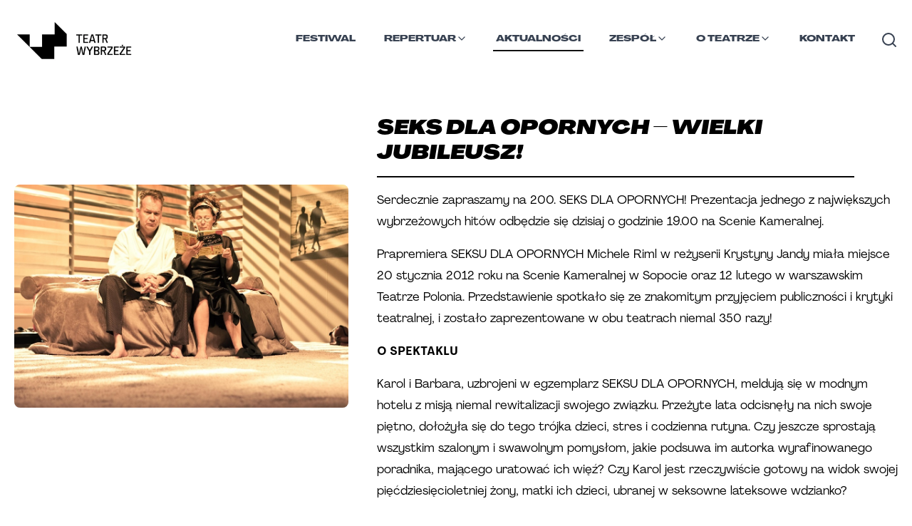

--- FILE ---
content_type: text/html; charset=utf-8
request_url: https://teatrwybrzeze.pl/aktualnosci/seks-dla-opornych-wielki-jubileusz
body_size: 14318
content:
<!DOCTYPE html><html lang="pl"><head><meta charSet="utf-8"/><link rel="stylesheet" href="/_next/static/css/59343367738f566e.css" data-precedence="next.js"/><link rel="stylesheet" href="/_next/static/css/224635824df54b3a.css" data-precedence="next.js"/><link rel="stylesheet" href="/_next/static/css/6465a3d3325e6b96.css" data-precedence="next.js"/><link rel="preload" as="style" href="/_next/static/css/6dfe2660adc5f9d9.css"/><link rel="preload" as="style" href="/_next/static/css/6d8d0fb364df2dd1.css"/><link rel="preload" as="script" href="https://www.googletagmanager.com/gtag/js?id=AW-16705517383"/><link rel="icon" type="image/x-icon" href="https://res.cloudinary.com/teatr-wybrzeze/image/upload/v1696532017/static/ztjbgwu2iskt7r4zyzhy.png"/><title>SEKS DLA OPORNYCH – wielki jubileusz! | Teatr Wybrzeże</title><meta name="description" content="Serdecznie zapraszamy na 200. SEKS DLA OPORNYCH! Prezentacja jednego z największych wybrzeżowych hitów odbędzie się dzisiaj o godzinie 19.00 na Scenie Kameralnej.Prapremiera SEKSU DLA OPORNY... "/><meta name="viewport" content="width=device-width, initial-scale=1"/><meta name="website:published_time" content="2026-01-19T12:22:16.535Z"/><meta property="og:title" content="SEKS DLA OPORNYCH – wielki jubileusz! | Teatr Wybrzeże"/><meta property="og:description" content="Serdecznie zapraszamy na 200. SEKS DLA OPORNYCH! Prezentacja jednego z największych wybrzeżowych hitów odbędzie się dzisiaj o godzinie 19.00 na Scenie Kameralnej.Prapremiera SEKSU DLA OPORNY... "/><meta property="og:url" content="https://teatrwybrzeze.pl/aktualnosci/seks-dla-opornych-wielki-jubileusz"/><meta property="og:image" content="https://archival-assets.fra1.cdn.digitaloceanspaces.com/articles/Uploads/foto4.jpg"/><meta property="og:type" content="article"/><link rel="preload" as="script" href="/_next/static/chunks/polyfills-c67a75d1b6f99dc8.js"/><script src="/_next/static/chunks/polyfills-c67a75d1b6f99dc8.js" nomodule=""></script></head><body><!--$--><noscript><iframe title="Google Tag Manager" src="https://www.googletagmanager.com/ns.html?id=GTM-K5N6MPSC" height="0" width="0" style="display:none;visibility:hidden"></iframe></noscript><script id="onRouteChange">
        (function (history) {
          var pushState = history.pushState;
          history.pushState = function(state){
            var result = pushState.apply(history, arguments);
            window.dispatchEvent(new Event("routeChange", state));
            return result;
          };
        })(window.history);
        </script><!--/$--><div class="site-wrapper main"><nav class="main-nav content-wrapper"><div class="main-nav-container"><a aria-label="Link do strony głównej" class="h-[65px] overflow-hidden" href="/"><img class="main-nav__logo" src="https://res.cloudinary.com/teatr-wybrzeze/image/upload/f_auto,q_90,w_300/lgootyp_98d8f565ef.png" alt="Teatr Wybrzeże logo" width="176" height="42"/></a><button aria-label="Nawigacja"><svg class="main-nav__hamburger block notebook:hidden change relative z-[1000] select-none" width="38" height="38" viewBox="0 0 38 38"><line x1="0" y1="10" x2="38" y2="10" stroke="#1f1e1e" stroke-width="6" stroke-linecap="round" class="line1 transition-all duration-300 ease-in-out transform "></line><line x1="0" y1="20" x2="38" y2="20" stroke="#1f1e1e" stroke-width="6" stroke-linecap="round" class="line2 transition-all duration-300 ease-in-out transform "></line><line x1="0" y1="30" x2="38" y2="30" stroke="#1f1e1e" stroke-width="6" stroke-linecap="round" class="line3 transition-all duration-300 ease-in-out transform "></line></svg></button><div class="mobile-menu hidden" id="navbar-default"><header class="content-wrapper mobile-menu__header"><a href="/"><img class="main-nav__logo" src="https://res.cloudinary.com/teatr-wybrzeze/image/upload/f_auto,q_90,w_300/lgootyp_98d8f565ef.png" alt="Teatr Wybrzeże logo" width="176" height="42"/></a></header><div class="mobile-menu__menu"><ul><li class="main-nav-list__item "><div class="w-full py-2 z-50 top-16 pr-0 bg-white "><form method="get" id="search-form-mobile" action="/szukaj" class="max-w-auto mx-auto flex items-center justify-end gap-2 "><input type="text" name="search" id="search-input-mobile" minLength="3" required="" placeholder="Wyszukaj..." class="mr-4 flex-1 max-w-[40.50rem] px-2 py-1 border-b-2 border-solid border-black font-regular focus:outline-none text-sm" aria-label="Wyszukaj" style="width:calc(100% - 2.5rem)" value=""/><button class="rounded-[10px] button bg-white text-black border-[#060606] border-solid font-wideBlackItalic uppercase  text-xs mt-2 px-4 py-2 border max-w-fit btn-cta--small border border-2 !rounded-xl" type="submit">SZUKAJ</button></form></div></li><li class="main-nav-list__item "><a class="main-nav-list__item__link" href="/wybrzeze-sztuki/2025">Festiwal</a></li><li class="main-nav-list__item "><div class="dropdown relative z-[99999]"><a class="main-nav-list__item__link flex !flex-row gap-2" style="display:flex" href="/spektakle">Spektakle<i class="cursor-pointer" role="button" tabindex="0" aria-label="Otwórz menu" style="transform:scale(2);position:relative;bottom:0.25rem;left:0.25rem;transform-origin:top"><svg xmlns="http://www.w3.org/2000/svg" width="16" height="16" viewBox="0 0 24 24" fill="none" stroke="currentColor" stroke-width="2" stroke-linecap="round" stroke-linejoin="round" class="transition-transform duration-200 "><path d="m6 9 6 6 6-6"></path></svg></i></a></div></li><li class="main-nav-list__item "><a class="main-nav-list__item__link" href="/aktualnosci">Aktualności</a></li><li class="main-nav-list__item "><div class="dropdown relative z-[99999]"><a class="main-nav-list__item__link flex !flex-row gap-2" style="display:flex" href="/zespol/artystyczny">Zespół<i class="cursor-pointer" role="button" tabindex="0" aria-label="Otwórz menu" style="transform:scale(2);position:relative;bottom:0.25rem;left:0.25rem;transform-origin:top"><svg xmlns="http://www.w3.org/2000/svg" width="16" height="16" viewBox="0 0 24 24" fill="none" stroke="currentColor" stroke-width="2" stroke-linecap="round" stroke-linejoin="round" class="transition-transform duration-200 "><path d="m6 9 6 6 6-6"></path></svg></i></a></div></li><li class="main-nav-list__item "><a class="main-nav-list__item__link" href="/kontakt">Kontakt</a></li><li class="main-nav-list__item"><div class="dropdown relative z-[99999]"><a class="main-nav-list__item__link flex !flex-row gap-2" style="display:flex" href="/o-teatrze">O Teatrze<i class="cursor-pointer" role="button" tabindex="0" aria-label="Otwórz menu" style="transform:scale(2);position:relative;bottom:0.25rem;left:0.25rem;transform-origin:top"><svg xmlns="http://www.w3.org/2000/svg" width="16" height="16" viewBox="0 0 24 24" fill="none" stroke="currentColor" stroke-width="2" stroke-linecap="round" stroke-linejoin="round" class="transition-transform duration-200 "><path d="m6 9 6 6 6-6"></path></svg></i></a></div></li></ul></div></div><div class="main-nav-items hidden notebook:flex relative" id="navbar-default"><ul class="main-nav-list "><li class="main-nav-list__item false "><a class="main-nav-list__item__link" href="/wybrzeze-sztuki/2025">Festiwal</a></li><li class="main-nav-list__item false "><div class="dropdown relative z-[99999]"><a class="main-nav-list__item__link flex !flex-row gap-2" style="display:flex" href="/repertuar">Repertuar<i class="cursor-pointer" role="button" tabindex="0" aria-label="Otwórz menu"><svg xmlns="http://www.w3.org/2000/svg" width="16" height="16" viewBox="0 0 24 24" fill="none" stroke="currentColor" stroke-width="2" stroke-linecap="round" stroke-linejoin="round" class="transition-transform duration-200 "><path d="m6 9 6 6 6-6"></path></svg></i></a></div></li><li class="main-nav-list__item main-nav-list__item--active "><a class="main-nav-list__item__link" href="/aktualnosci">Aktualności</a></li><li class="main-nav-list__item false "><div class="dropdown relative z-[99999]"><a class="main-nav-list__item__link flex !flex-row gap-2" style="display:flex" href="/zespol/artystyczny">Zespół<i class="cursor-pointer" role="button" tabindex="0" aria-label="Otwórz menu"><svg xmlns="http://www.w3.org/2000/svg" width="16" height="16" viewBox="0 0 24 24" fill="none" stroke="currentColor" stroke-width="2" stroke-linecap="round" stroke-linejoin="round" class="transition-transform duration-200 "><path d="m6 9 6 6 6-6"></path></svg></i></a></div></li><li class="main-nav-list__item false "><div class="dropdown relative z-[99999]"><a class="main-nav-list__item__link flex !flex-row gap-2" style="display:flex" href="/o-teatrze">O Teatrze<i class="cursor-pointer" role="button" tabindex="0" aria-label="Otwórz menu"><svg xmlns="http://www.w3.org/2000/svg" width="16" height="16" viewBox="0 0 24 24" fill="none" stroke="currentColor" stroke-width="2" stroke-linecap="round" stroke-linejoin="round" class="transition-transform duration-200 "><path d="m6 9 6 6 6-6"></path></svg></i></a></div></li><li class="main-nav-list__item false "><a class="main-nav-list__item__link" href="/kontakt">Kontakt</a></li><li class="main-nav-list__item"><button type="button" class="relative mt-2 text-gray-700 hover:text-gray-900 focus:outline-none bg-white" aria-label="Otwórz wyszukiwarkę" aria-expanded="false"><svg xmlns="http://www.w3.org/2000/svg" width="24" height="24" viewBox="0 0 24 24" fill="none" stroke="currentColor" stroke-width="2" stroke-linecap="round" stroke-linejoin="round" class="lucide lucide-search-icon lucide-search"><path d="m21 21-4.34-4.34"></path><circle cx="11" cy="11" r="8"></circle></svg></button></li></ul></div></div></nav><!--$--><!--$--><!--$?--><template id="B:0"></template><link rel="stylesheet" href="/_next/static/css/6dfe2660adc5f9d9.css"/><div class="content-wrapper"><article class="grid article-single"><h1 class="article-title article-single__title border-0 "><div class="animate-pulse bg-gray-200 rounded-lg w-11/12 h-[30px] "></div></h1><figure class="article-single__picture"><div class="animate-pulse bg-gray-200 rounded-lg w-full h-[430px] mb-10"></div></figure><main class="article-single__body"><div class="animate-pulse mt-4 bg-gray-200 rounded-lg w-10/12 h-[20px]"></div><div class="animate-pulse mt-4 bg-gray-200 rounded-lg w-11/12 h-[20px]"></div><div class="animate-pulse mt-4 mb-10 bg-gray-200 rounded-lg w-8/12 h-[20px]"></div><div class="animate-pulse mt-4 bg-gray-200 rounded-lg w-10/12 h-[20px]"></div><div class="animate-pulse mt-4 bg-gray-200 rounded-lg w-11/12 h-[20px]"></div><div class="animate-pulse mt-4 mb-10 bg-gray-200 rounded-lg w-8/12 h-[20px]"></div><div class="animate-pulse mt-4 bg-gray-200 rounded-lg w-10/12 h-[20px]"></div><div class="animate-pulse mt-4 bg-gray-200 rounded-lg w-11/12 h-[20px]"></div><div class="animate-pulse mt-4 mb-10 bg-gray-200 rounded-lg w-8/12 h-[20px]"></div><div class="animate-pulse mt-4 bg-gray-200 rounded-lg w-10/12 h-[20px]"></div><div class="animate-pulse mt-4 bg-gray-200 rounded-lg w-11/12 h-[20px]"></div><div class="animate-pulse mt-4 mb-10 bg-gray-200 rounded-lg w-8/12 h-[20px]"></div></main></article></div><!--/$--><!--/$--><!--/$--></div><footer class="mt-5 static left-0 right-0 bottom-0 "><form class="text-center !mt-30 flex flex-col" style="margin-bottom:8rem"><h3 class="cross-heading !border-0 m-auto !mb-0 !mt-0">NEWSLETTER</h3><div><input aria-label="name" placeholder="Podaj swoje imie" for="name" class="hidden invisible" id="name" name="name" size="80" type="text"/><input class="h-[46px] text-center border-black border-solid p-3 border-[3px] m-auto md:px-16 rounded-[10px]
          italic text-sm" style="width:min(90%, 460px)" placeholder="Podaj swój adres email i zapisz się do newslettera" id="email" type="email" required="" autoComplete="email" value=""/><button class="rounded-[10px] button bg-white text-black border-[#060606] border-solid font-wideBlackItalic uppercase  text-base py-3 px-9 tracking-wide border max-w-fit !py-2 align-bottom h-[46px] ml-2 border-[3px] transition-all  invisible w-0 opacity-0 !px-0 !text-[0px] !m-0" type="submit">Zapisz</button></div></form><hr class="border-1 border-[#0c1413] mb-4 md:mb-8 mx-1"/><div class="content-wrapper p-4 md:p-8 flex flex-col md:flex-row justify-evenly gap-5 md:gap-20 md:text-center footer-columns"><div class="md:w-1/3 "><div class="mb-6"><h6 class="text-sm font-bold mb-2 text-left">ORGANIZATORZY</h6><div class="footer-partners"><div class="footer-partners__partner"><a href="https://www.teatrwybrzeze.pl" aria-label="Link do strony Teatr Wybrzeże" target="_blank"><img loading="lazy" src="https://res.cloudinary.com/teatr-wybrzeze/image/upload/v1694604980/Znak_TW_Instytucja_poziomy_kolor_ca91184110.jpg" data-original-url="https://res.cloudinary.com/teatr-wybrzeze/image/upload/v1694604980/Znak_TW_Instytucja_poziomy_kolor_ca91184110.jpg" style="background-color:#f5f5f5" alt="Logo - Teatr Wybrzeże" class="object-contain"/></a></div><div class="footer-partners__partner"><a href="http://www.mkidn.gov.pl/" aria-label="Link do strony Ministerstwo" target="_blank"><img loading="lazy" src="https://res.cloudinary.com/teatr-wybrzeze/image/upload/v1694770233/mkidn_f1a9ae0383.png" data-original-url="https://res.cloudinary.com/teatr-wybrzeze/image/upload/v1694770233/mkidn_f1a9ae0383.png" style="background-color:#f5f5f5" alt="Logo - Ministerstwo" class="object-contain"/></a></div><div class="footer-partners__partner"><a href="https://sopot.pl" aria-label="Link do strony Sopot" target="_blank"><img loading="lazy" src="https://res.cloudinary.com/teatr-wybrzeze/image/upload/v1675801453/zdj_2_Sopot_1cccfbc06a.png" data-original-url="https://res.cloudinary.com/teatr-wybrzeze/image/upload/v1675801453/zdj_2_Sopot_1cccfbc06a.png" style="background-color:#f5f5f5" alt="Logo - Sopot" class="object-contain"/></a></div><div class="footer-partners__partner"><a href="https://www.funduszeeuropejskie.gov.pl" aria-label="Link do strony EU" target="_blank"><img loading="lazy" src="https://res.cloudinary.com/teatr-wybrzeze/image/upload/v1694605682/UE_EFRR_rgb_1_e4a7d40c4f.jpg" data-original-url="https://res.cloudinary.com/teatr-wybrzeze/image/upload/v1694605682/UE_EFRR_rgb_1_e4a7d40c4f.jpg" style="background-color:#f5f5f5" alt="Logo - EU" class="object-contain"/></a></div><div class="footer-partners__partner"><a href="https://pruszcz-gdanski.pl/" aria-label="Link do strony Pruszcz Gdański" target="_blank"><img loading="lazy" src="https://res.cloudinary.com/teatr-wybrzeze/image/upload/v1718883698/pruszcz_gdanski_kopia_351daa9d93.png" data-original-url="https://res.cloudinary.com/teatr-wybrzeze/image/upload/v1718883698/pruszcz_gdanski_kopia_351daa9d93.png" style="background-color:#f5f5f5" alt="Logo - Pruszcz Gdański" class="object-contain"/></a></div><div class="footer-partners__partner"><a href="https://www.20latwue.pl/" aria-label="Link do strony 20 lat Polski w UE" target="_blank"><img loading="lazy" src="https://res.cloudinary.com/teatr-wybrzeze/image/upload/v1718885365/Projekt_bez_nazwy_42_e1acf18903.png" data-original-url="https://res.cloudinary.com/teatr-wybrzeze/image/upload/v1718885365/Projekt_bez_nazwy_42_e1acf18903.png" style="background-color:#f5f5f5" alt="Logo - 20 lat Polski w UE" class="object-contain"/></a></div></div></div><div class="mb-6"><h6 class="text-sm font-bold mb-2 text-left">MECENAS TEATRU</h6><div class="footer-partners"><div class="footer-partners__partner"><a href="https://ziaja.com/" aria-label="Link do strony Ziaja" target="_blank"><img loading="lazy" src="https://res.cloudinary.com/teatr-wybrzeze/image/upload/v1675845237/logotyp_ziaja_65ac66f717.png" data-original-url="https://res.cloudinary.com/teatr-wybrzeze/image/upload/v1675845237/logotyp_ziaja_65ac66f717.png" style="background-color:#f5f5f5" alt="Logo - Ziaja" class="object-contain"/></a></div></div></div><div class="mb-6"><h6 class="text-sm font-bold mb-2 text-left">PATRONAT MEDIALNY</h6><div class="footer-partners"><div class="footer-partners__partner"><a href="https://www.rmfclassic.pl/" aria-label="Link do strony RMF CLASSIC" target="_blank"><img loading="lazy" src="https://res.cloudinary.com/teatr-wybrzeze/image/upload/v1747831000/RMF_CLASSIC_A01_RGB_0990fd05f7.png" data-original-url="https://res.cloudinary.com/teatr-wybrzeze/image/upload/v1747831000/RMF_CLASSIC_A01_RGB_0990fd05f7.png" style="background-color:#f5f5f5" alt="Logo - RMF CLASSIC" class="object-contain"/></a></div><div class="footer-partners__partner"><a href="trojmiasto.pl" aria-label="Link do strony trojmiasto.pl" target="_blank"><img loading="lazy" src="https://res.cloudinary.com/teatr-wybrzeze/image/upload/v1675113886/logo_trojmiasto2_7cc48dbd64.jpg" data-original-url="https://res.cloudinary.com/teatr-wybrzeze/image/upload/v1675113886/logo_trojmiasto2_7cc48dbd64.jpg" style="background-color:#f5f5f5" alt="Logo - trojmiasto.pl" class="object-contain"/></a></div></div></div></div><div class="md:w-1/3 flex flex-col md:flex-row"><div class="left w-full text-left"><a class="block font-regular" href="/bilety">Bilety</a><a class="block font-regular" href="/media">Dla mediów</a><a class="block font-regular" href="/dostepnosc">Dostępność</a><a class="block font-regular" href="/inwestycje">Inwestycje</a><a class="block font-regular" href="/kontakt">Kontakt</a><a class="block font-regular" href="/o-teatrze">O teatrze</a><a class="block font-regular" href="/polityka-prywatnosci">Polityka prywatności</a><a class="block font-regular" href="/projekty">Projekty</a><a class="block font-regular" href="/edukacja">Strefa doświadczeń</a></div><div class="right w-full text-left"><a class="block font-regular" href="/teatr-online-tv">Teatr Online</a><a class="block font-regular" href="/spektakle/archiwalne">Spektakle archiwalne</a><a class="block font-regular" href="/wydarzenia/archiwalne">Wydarzenia archiwalne</a><a class="block font-regular" href="/wynajem">Wynajem</a><a class="block font-regular" href="/historia">Historia</a><a class="block font-regular" href="/komunikacja">Komunikacja</a><a class="block font-regular" href="/regulamin">Regulamin</a><a class="block font-regular" href="/faq">FAQ</a></div></div><div class="md:w-1/3 md:text-left flex flex-col  gap-2"><div class="font-grandHeavy"><a href="https://bilety.teatrwybrzeze.pl/">Bilety online</a></div><div class="font-grandHeavy"><a href="/rezerwacje">Rezerwacje</a></div></div></div><div class="content-wrapper p-4 md:p-8 pb-2 md:pb-4 flex-col md:flex-row-reverse flex justify-start gap-2 footer-columns__contact"><div class="flex gap-2 align-middle justify-end sm:justify-start"><div class="w-fit social"><a aria-label="Link do profilu facebook Teatru Wybrzeże" href="https://pl-pl.facebook.com/pages/Teatr-Wybrze%C5%BCe/106264892736182/"><img loading="lazy" src="https://res.cloudinary.com/teatr-wybrzeze/image/upload/c_fit,w_20,h_20,q_90,f_auto/f_82bd170a66.png" data-original-url="https://res.cloudinary.com/teatr-wybrzeze/image/upload/v1671536988/f_82bd170a66.png" style="background-color:#f5f5f5" alt="facebook logo" class="w-5 object-contain"/></a></div><div class="w-fit social"><a aria-label="Link do profilu twitter Teatru Wybrzeże" href="https://twitter.com/teatrwybrzeze?ref_src=twsrc%5Egoogle%7Ctwcamp%5Eserp%7Ctwgr%5Eauthor"><img loading="lazy" src="https://res.cloudinary.com/teatr-wybrzeze/image/upload/c_fit,w_20,h_20,q_90,f_auto/t_31568d5bef.png" data-original-url="https://res.cloudinary.com/teatr-wybrzeze/image/upload/v1671537021/t_31568d5bef.png" style="background-color:#f5f5f5" alt="twitter logo" class="w-5 object-contain"/></a></div><div class="w-fit social"><a aria-label="Link do profilu instagram Teatru Wybrzeże" href="https://www.instagram.com/teatrwybrzeze/"><img loading="lazy" src="https://res.cloudinary.com/teatr-wybrzeze/image/upload/c_fit,w_20,h_20,q_90,f_auto/i_04f2230b39.png" data-original-url="https://res.cloudinary.com/teatr-wybrzeze/image/upload/v1671537053/i_04f2230b39.png" style="background-color:#f5f5f5" alt="instagram logo" class="w-5 object-contain"/></a></div><div class="w-fit social"><a aria-label="Link do profilu Youtube Teatru Wybrzeże" href="https://www.youtube.com/@teatrwybrzeze"><img loading="lazy" src="https://res.cloudinary.com/teatr-wybrzeze/image/upload/c_fit,w_20,h_20,q_90,f_auto/original_3dbb670295.jpg" data-original-url="https://res.cloudinary.com/teatr-wybrzeze/image/upload/v1694960757/original_3dbb670295.jpg" style="background-color:#f5f5f5" alt="Youtube logo" class="w-5 object-contain"/></a></div></div><div class="text-justify contact-adress"><span class="font-grandHeavy mr-2">Teatr Wybrzeże</span> ul. Św. Ducha 2,  80-834 Gdańsk, tel: 058 301 7021 NIP: 5830007614</div></div><div class="content-wrapper p-4 md:p-8 pt-1 md:pt-2 flex-row flex  gap-1 align-middle items-center justify-start md:justify-end font-regular text-xs"><span>© 2023 Teatr Wybrzeże</span><a href="http://bip.teatrwybrzeze.pl/" class="block font-regular p-1" target="_blank"><img alt="bip" loading="lazy" width="26" height="11" decoding="async" data-nimg="1" style="color:transparent" srcSet="/_next/image?url=%2F_next%2Fstatic%2Fmedia%2Fbip.5ff49dfc.png&amp;w=32&amp;q=75 1x, /_next/image?url=%2F_next%2Fstatic%2Fmedia%2Fbip.5ff49dfc.png&amp;w=64&amp;q=75 2x" src="/_next/image?url=%2F_next%2Fstatic%2Fmedia%2Fbip.5ff49dfc.png&amp;w=64&amp;q=75"/></a><a class="block font-regular p-1" href="/realizacja">Realizacja</a><a class="block font-regular p-1" href="/mapa-strony">Mapa strony</a></div></footer><script src="/_next/static/chunks/webpack-9380edfe21a82541.js" async=""></script><script src="/_next/static/chunks/9701-0c8a9d6aa869f2bb.js" async=""></script><script src="/_next/static/chunks/main-app-0405226def5d1653.js" async=""></script><div hidden id="S:0"><div class="content-wrapper"><article class="grid article-single"><h1 class="article-title article-single__title">SEKS DLA OPORNYCH – wielki jubileusz!</h1><div class="article-single__picture"><figure><img loading="lazy" src="https://archival-assets.fra1.cdn.digitaloceanspaces.com/articles/Uploads/foto4.jpg" data-original-url="https://archival-assets.fra1.cdn.digitaloceanspaces.com/articles/Uploads/foto4.jpg" style="background-color:#f5f5f5" alt="SEKS DLA OPORNYCH – wielki jubileusz!" quality="80" class="object-cover rounded-lg w-full"/><figcaption class="mt-2 text-sm font-regular"></figcaption></figure></div><main class="article-single__body"><div class="[&amp;&gt;p]:my-4"><p>Serdecznie zapraszamy na 200. SEKS DLA OPORNYCH! Prezentacja jednego z największych wybrzeżowych hitów odbędzie się dzisiaj o godzinie 19.00 na Scenie Kameralnej.</p><p>Prapremiera SEKSU DLA OPORNYCH Michele Riml w reżyserii Krystyny Jandy miała miejsce 20 stycznia 2012 roku na Scenie Kameralnej w Sopocie oraz 12 lutego w warszawskim Teatrze Polonia. Przedstawienie spotkało się ze znakomitym przyjęciem publiczności i krytyki teatralnej, i zostało zaprezentowane w obu teatrach niemal 350 razy!</p><p><strong>O SPEKTAKLU</strong></p><p>Karol i Barbara, uzbrojeni w egzemplarz SEKSU DLA OPORNYCH, meldują się w modnym hotelu z misją niemal rewitalizacji swojego związku. Przeżyte lata odcisnęły na nich swoje piętno, dołożyła się do tego trójka dzieci, stres i codzienna rutyna. Czy jeszcze sprostają wszystkim szalonym i swawolnym pomysłom, jakie podsuwa im autorka wyrafinowanego poradnika, mającego uratować ich więź? Czy Karol jest rzeczywiście gotowy na widok swojej pięćdziesięcioletniej żony, matki ich dzieci, ubranej w seksowne lateksowe wdzianko?</p><p>„Krystyna Janda bardzo wnikliwie czyta tekst Riml i mam wrażenie, że razem z aktorami doskonale go rozumie. Ta zespołowa praca owocuje bardzo dobrym spektaklem, z esencją aktorstwa opartego na wymianie i współpracy, które ogląda się z wielką przyjemnością.&quot;</p><p>Łukasz Rudziński, Trójmiasto.pl</p><p>Michele Riml<br/>SEKS DLA OPORNYCH<br/>Przekład: Hanna Szczerkowska<br/>Reżyseria: Krystyna Janda<br/>Scenografia: Maciej Maria Putowski<br/>Kostiumy: Małgorzata Domańska<br/>Asystent scenografa: Małgorzata Domańska<br/>Światło: Adam Czaplicki, Adam Kłosiński<br/>Producent wykonawczy: Ewa Ratkowska</p><p>Występują: Dorota Kolak (Barbara), Mirosław Baka (Karol).</p><p>Prapremiera: 20 stycznia 2012 roku na Scenie Kameralnej w Sopocie oraz 12 lutego 2012 roku w warszawskim Teatrze Polonia</p><p>Czas: 1 godzina 45 minut (jedna przerwa)</p></div><small>Opublikowano:<!-- --> <time dateTime="20.03.2018">20.03.2018</time></small></main></article><div class="news-article-carousel mt-10"></div><aside class="col-span-full my:20 md:my-24"><template id="P:1"></template></aside></div></div><script>(self.__next_f=self.__next_f||[]).push([0])</script><script>self.__next_f.push([1,"0:\"$L1\"\n"])</script><script>self.__next_f.push([1,"2:I{\"id\":\"2702\",\"name\":\"\",\"chunks\":[\"2272:webpack-9380edfe21a82541\",\"9701:9701-0c8a9d6aa869f2bb\"],\"async\":false}\n4:I{\"id\":\"1681\",\"name\":\"\",\"chunks\":[\"2272:webpack-9380edfe21a82541\",\"9701:9701-0c8a9d6aa869f2bb\"],\"async\":false}\n"])</script><script>self.__next_f.push([1,"1:[\"$\",\"$L2\",null,{\"assetPrefix\":\"\",\"initialCanonicalUrl\":\"/aktualnosci/seks-dla-opornych-wielki-jubileusz\",\"initialTree\":[\"\",{\"children\":[\"aktualnosci\",{\"children\":[[\"slug\",\"seks-dla-opornych-wielki-jubileusz\",\"d\"],{\"children\":[\"\",{}]}]}]},null,null,true],\"initialHead\":[\"$L3\",null],\"globalErrorComponent\":\"$4\",\"children\":[\"$L5\",null,null,[[\"$\",\"link\",\"0\",{\"rel\":\"stylesheet\",\"href\":\"/_next/static/css/59343367738f566e.css\",\"precedence\":\"next.js\"}],[\"$\",\"link\",\"1\",{\"rel\":\"stylesheet\",\"href\":\"/_next/static/css/224635824df54b3a.css\",\"precedence\":\"next.js\"}],[\"$\",\"link\",\"2\",{\"rel\":\"stylesheet\",\"href\":\"/_next/static/css/6465a3d3325e6b96.css\",\"precedence\":\"next.js\"}]]]}]\n"])</script><script>self.__next_f.push([1,"6:I{\"id\":\"4360\",\"name\":\"\",\"chunks\":[\"2575:2575-02eb27ca4f5b35ab\",\"267:267-2d20e924216143fa\",\"4590:4590-a9bc86f0c3e40185\",\"1586:app/zespol/dyrekcja/page-df0d440b54efd1dd\"],\"async\":false}\n7:\"$Sreact.suspense\"\n8:I{\"id\":\"4070\",\"name\":\"\",\"chunks\":[\"2575:2575-02eb27ca4f5b35ab\",\"267:267-2d20e924216143fa\",\"3185:app/layout-dd1244719113159e\"],\"async\":false}\na:I{\"id\":\"8041\",\"name\":\"\",\"chunks\":[\"2272:webpack-9380edfe21a82541\",\"9701:9701-0c8a9d6aa869f2bb\"],\"async\":false}\nb:I{\"id\":\"934\",\"chunks\":[\"7601:app/error-c87f5d74"])</script><script>self.__next_f.push([1,"bd233388\"],\"name\":\"default\",\"async\":true}\nc:I{\"id\":\"26\",\"name\":\"\",\"chunks\":[\"2272:webpack-9380edfe21a82541\",\"9701:9701-0c8a9d6aa869f2bb\"],\"async\":false}\n"])</script><script>self.__next_f.push([1,"5:[\"$\",\"html\",null,{\"lang\":\"pl\",\"children\":[[\"$\",\"head\",null,{\"children\":[[\"$\",\"link\",null,{\"rel\":\"icon\",\"type\":\"image/x-icon\",\"href\":\"https://res.cloudinary.com/teatr-wybrzeze/image/upload/v1696532017/static/ztjbgwu2iskt7r4zyzhy.png\"}],[\"$\",\"$L6\",null,{\"async\":true,\"src\":\"https://www.googletagmanager.com/gtag/js?id=AW-16705517383\",\"strategy\":\"afterInteractive\"}],[\"$\",\"$L6\",null,{\"id\":\"google-ads-script\",\"strategy\":\"afterInteractive\",\"children\":\"window.dataLayer = window.dataLayer || [];\\n          function gtag(){dataLayer.push(arguments);}\\n          gtag('js', new Date());\\n          gtag('config', 'AW-16705517383');\"}]]}],[\"$\",\"body\",null,{\"children\":[[\"$\",\"$7\",null,{\"fallback\":null,\"children\":[\"$\",\"$L8\",null,{}]}],[\"$\",\"div\",null,{\"className\":\"site-wrapper main\",\"children\":[\"$L9\",[\"$\",\"$La\",null,{\"parallelRouterKey\":\"children\",\"segmentPath\":[\"children\"],\"error\":\"$b\",\"errorStyles\":[],\"loading\":[\"$\",\"section\",null,{\"className\":\"content-wrapper\",\"children\":[[\"$\",\"div\",null,{\"className\":\"animate-pulse mt-20 bg-gray-200 rounded-lg w-5/12 h-[25px] mb-10\"}],[\"$\",\"div\",null,{\"className\":\"grid grid-cols-1 spectacle-list\",\"children\":[[\"$\",\"div\",\"0\",{\"children\":[\"$\",\"div\",null,{\"children\":[[\"$\",\"div\",null,{\"className\":\"animate-pulse mt-3 bg-gray-200 rounded-lg w-6/12 h-[15px]\"}],[\"$\",\"div\",null,{\"className\":\"animate-pulse mt-3 bg-gray-200 rounded-lg w-10/12 h-[15px]\"}],[\"$\",\"div\",null,{\"className\":\"animate-pulse mt-3 bg-gray-200 rounded-lg w-8/12 h-[15px]\"}]]}]}],[\"$\",\"div\",\"1\",{\"children\":[\"$\",\"div\",null,{\"children\":[[\"$\",\"div\",null,{\"className\":\"animate-pulse mt-3 bg-gray-200 rounded-lg w-6/12 h-[15px]\"}],[\"$\",\"div\",null,{\"className\":\"animate-pulse mt-3 bg-gray-200 rounded-lg w-10/12 h-[15px]\"}],[\"$\",\"div\",null,{\"className\":\"animate-pulse mt-3 bg-gray-200 rounded-lg w-8/12 h-[15px]\"}]]}]}],[\"$\",\"div\",\"2\",{\"children\":[\"$\",\"div\",null,{\"children\":[[\"$\",\"div\",null,{\"className\":\"animate-pulse mt-3 bg-gray-200 rounded-lg w-6/12 h-[15px]\"}],[\"$\",\"div\",null,{\"className\":\"animate-pulse mt-3 bg-gray-200 rounded-lg w-10/12 h-[15px]\"}],[\"$\",\"div\",null,{\"className\":\"animate-pulse mt-3 bg-gray-200 rounded-lg w-8/12 h-[15px]\"}]]}]}],[\"$\",\"div\",\"3\",{\"children\":[\"$\",\"div\",null,{\"children\":[[\"$\",\"div\",null,{\"className\":\"animate-pulse mt-3 bg-gray-200 rounded-lg w-6/12 h-[15px]\"}],[\"$\",\"div\",null,{\"className\":\"animate-pulse mt-3 bg-gray-200 rounded-lg w-10/12 h-[15px]\"}],[\"$\",\"div\",null,{\"className\":\"animate-pulse mt-3 bg-gray-200 rounded-lg w-8/12 h-[15px]\"}]]}]}],[\"$\",\"div\",\"4\",{\"children\":[\"$\",\"div\",null,{\"children\":[[\"$\",\"div\",null,{\"className\":\"animate-pulse mt-3 bg-gray-200 rounded-lg w-6/12 h-[15px]\"}],[\"$\",\"div\",null,{\"className\":\"animate-pulse mt-3 bg-gray-200 rounded-lg w-10/12 h-[15px]\"}],[\"$\",\"div\",null,{\"className\":\"animate-pulse mt-3 bg-gray-200 rounded-lg w-8/12 h-[15px]\"}]]}]}],[\"$\",\"div\",\"5\",{\"children\":[\"$\",\"div\",null,{\"children\":[[\"$\",\"div\",null,{\"className\":\"animate-pulse mt-3 bg-gray-200 rounded-lg w-6/12 h-[15px]\"}],[\"$\",\"div\",null,{\"className\":\"animate-pulse mt-3 bg-gray-200 rounded-lg w-10/12 h-[15px]\"}],[\"$\",\"div\",null,{\"className\":\"animate-pulse mt-3 bg-gray-200 rounded-lg w-8/12 h-[15px]\"}]]}]}],[\"$\",\"div\",\"6\",{\"children\":[\"$\",\"div\",null,{\"children\":[[\"$\",\"div\",null,{\"className\":\"animate-pulse mt-3 bg-gray-200 rounded-lg w-6/12 h-[15px]\"}],[\"$\",\"div\",null,{\"className\":\"animate-pulse mt-3 bg-gray-200 rounded-lg w-10/12 h-[15px]\"}],[\"$\",\"div\",null,{\"className\":\"animate-pulse mt-3 bg-gray-200 rounded-lg w-8/12 h-[15px]\"}]]}]}],[\"$\",\"div\",\"7\",{\"children\":[\"$\",\"div\",null,{\"children\":[[\"$\",\"div\",null,{\"className\":\"animate-pulse mt-3 bg-gray-200 rounded-lg w-6/12 h-[15px]\"}],[\"$\",\"div\",null,{\"className\":\"animate-pulse mt-3 bg-gray-200 rounded-lg w-10/12 h-[15px]\"}],[\"$\",\"div\",null,{\"className\":\"animate-pulse mt-3 bg-gray-200 rounded-lg w-8/12 h-[15px]\"}]]}]}],[\"$\",\"div\",\"8\",{\"children\":[\"$\",\"div\",null,{\"children\":[[\"$\",\"div\",null,{\"className\":\"animate-pulse mt-3 bg-gray-200 rounded-lg w-6/12 h-[15px]\"}],[\"$\",\"div\",null,{\"className\":\"animate-pulse mt-3 bg-gray-200 rounded-lg w-10/12 h-[15px]\"}],[\"$\",\"div\",null,{\"className\":\"animate-pulse mt-3 bg-gray-200 rounded-lg w-8/12 h-[15px]\"}]]}]}],[\"$\",\"div\",\"9\",{\"children\":[\"$\",\"div\",null,{\"children\":[[\"$\",\"div\",null,{\"className\":\"animate-pulse mt-3 bg-gray-200 rounded-lg w-6/12 h-[15px]\"}],[\"$\",\"div\",null,{\"className\":\"animate-pulse mt-3 bg-gray-200 rounded-lg w-10/12 h-[15px]\"}],[\"$\",\"div\",null,{\"className\":\"animate-pulse mt-3 bg-gray-200 rounded-lg w-8/12 h-[15px]\"}]]}]}],[\"$\",\"div\",\"10\",{\"children\":[\"$\",\"div\",null,{\"children\":[[\"$\",\"div\",null,{\"className\":\"animate-pulse mt-3 bg-gray-200 rounded-lg w-6/12 h-[15px]\"}],[\"$\",\"div\",null,{\"className\":\"animate-pulse mt-3 bg-gray-200 rounded-lg w-10/12 h-[15px]\"}],[\"$\",\"div\",null,{\"className\":\"animate-pulse mt-3 bg-gray-200 rounded-lg w-8/12 h-[15px]\"}]]}]}],[\"$\",\"div\",\"11\",{\"children\":[\"$\",\"div\",null,{\"children\":[[\"$\",\"div\",null,{\"className\":\"animate-pulse mt-3 bg-gray-200 rounded-lg w-6/12 h-[15px]\"}],[\"$\",\"div\",null,{\"className\":\"animate-pulse mt-3 bg-gray-200 rounded-lg w-10/12 h-[15px]\"}],[\"$\",\"div\",null,{\"className\":\"animate-pulse mt-3 bg-gray-200 rounded-lg w-8/12 h-[15px]\"}]]}]}],[\"$\",\"div\",\"12\",{\"children\":[\"$\",\"div\",null,{\"children\":[[\"$\",\"div\",null,{\"className\":\"animate-pulse mt-3 bg-gray-200 rounded-lg w-6/12 h-[15px]\"}],[\"$\",\"div\",null,{\"className\":\"animate-pulse mt-3 bg-gray-200 rounded-lg w-10/12 h-[15px]\"}],[\"$\",\"div\",null,{\"className\":\"animate-pulse mt-3 bg-gray-200 rounded-lg w-8/12 h-[15px]\"}]]}]}],[\"$\",\"div\",\"13\",{\"children\":[\"$\",\"div\",null,{\"children\":[[\"$\",\"div\",null,{\"className\":\"animate-pulse mt-3 bg-gray-200 rounded-lg w-6/12 h-[15px]\"}],[\"$\",\"div\",null,{\"className\":\"animate-pulse mt-3 bg-gray-200 rounded-lg w-10/12 h-[15px]\"}],[\"$\",\"div\",null,{\"className\":\"animate-pulse mt-3 bg-gray-200 rounded-lg w-8/12 h-[15px]\"}]]}]}],[\"$\",\"div\",\"14\",{\"children\":[\"$\",\"div\",null,{\"children\":[[\"$\",\"div\",null,{\"className\":\"animate-pulse mt-3 bg-gray-200 rounded-lg w-6/12 h-[15px]\"}],[\"$\",\"div\",null,{\"className\":\"animate-pulse mt-3 bg-gray-200 rounded-lg w-10/12 h-[15px]\"}],[\"$\",\"div\",null,{\"className\":\"animate-pulse mt-3 bg-gray-200 rounded-lg w-8/12 h-[15px]\"}]]}]}],[\"$\",\"div\",\"15\",{\"children\":[\"$\",\"div\",null,{\"children\":[[\"$\",\"div\",null,{\"className\":\"animate-pulse mt-3 bg-gray-200 rounded-lg w-6/12 h-[15px]\"}],[\"$\",\"div\",null,{\"className\":\"animate-pulse mt-3 bg-gray-200 rounded-lg w-10/12 h-[15px]\"}],[\"$\",\"div\",null,{\"className\":\"animate-pulse mt-3 bg-gray-200 rounded-lg w-8/12 h-[15px]\"}]]}]}],[\"$\",\"div\",\"16\",{\"children\":[\"$\",\"div\",null,{\"children\":[[\"$\",\"div\",null,{\"className\":\"animate-pulse mt-3 bg-gray-200 rounded-lg w-6/12 h-[15px]\"}],[\"$\",\"div\",null,{\"className\":\"animate-pulse mt-3 bg-gray-200 rounded-lg w-10/12 h-[15px]\"}],[\"$\",\"div\",null,{\"className\":\"animate-pulse mt-3 bg-gray-200 rounded-lg w-8/12 h-[15px]\"}]]}]}],[\"$\",\"div\",\"17\",{\"children\":[\"$\",\"div\",null,{\"children\":[[\"$\",\"div\",null,{\"className\":\"animate-pulse mt-3 bg-gray-200 rounded-lg w-6/12 h-[15px]\"}],[\"$\",\"div\",null,{\"className\":\"animate-pulse mt-3 bg-gray-200 rounded-lg w-10/12 h-[15px]\"}],[\"$\",\"div\",null,{\"className\":\"animate-pulse mt-3 bg-gray-200 rounded-lg w-8/12 h-[15px]\"}]]}]}]]}]]}],\"loadingStyles\":[],\"hasLoading\":true,\"template\":[\"$\",\"$Lc\",null,{}],\"notFound\":[[\"$\",\"title\",null,{\"children\":\"404: This page could not be found.\"}],[\"$\",\"div\",null,{\"style\":{\"fontFamily\":\"system-ui,\\\"Segoe UI\\\",Roboto,Helvetica,Arial,sans-serif,\\\"Apple Color Emoji\\\",\\\"Segoe UI Emoji\\\"\",\"height\":\"100vh\",\"textAlign\":\"center\",\"display\":\"flex\",\"flexDirection\":\"column\",\"alignItems\":\"center\",\"justifyContent\":\"center\"},\"children\":[\"$\",\"div\",null,{\"children\":[[\"$\",\"style\",null,{\"dangerouslySetInnerHTML\":{\"__html\":\"body{color:#000;background:#fff;margin:0}.next-error-h1{border-right:1px solid rgba(0,0,0,.3)}@media (prefers-color-scheme:dark){body{color:#fff;background:#000}.next-error-h1{border-right:1px solid rgba(255,255,255,.3)}}\"}}],[\"$\",\"h1\",null,{\"className\":\"next-error-h1\",\"style\":{\"display\":\"inline-block\",\"margin\":\"0 20px 0 0\",\"padding\":\"0 23px 0 0\",\"fontSize\":24,\"fontWeight\":500,\"verticalAlign\":\"top\",\"lineHeight\":\"49px\"},\"children\":\"404\"}],[\"$\",\"div\",null,{\"style\":{\"display\":\"inline-block\"},\"children\":[\"$\",\"h2\",null,{\"style\":{\"fontSize\":14,\"fontWeight\":400,\"lineHeight\":\"49px\",\"margin\":0},\"children\":\"This page could not be found.\"}]}]]}]}]],\"childProp\":{\"current\":[\"$\",\"$La\",null,{\"parallelRouterKey\":\"children\",\"segmentPath\":[\"children\",\"aktualnosci\",\"children\"],\"loading\":[\"$\",\"main\",null,{\"className\":\"content-wrapper\",\"children\":[[\"$\",\"div\",null,{\"className\":\"cross-heading-sticky-wrapper\",\"children\":[\"$\",\"h1\",null,{\"className\":\"cross-heading\",\"children\":\"Aktualności\"}]}],[\"$\",\"div\",null,{\"className\":\"grid grid-cols-1 sm:grid-cols-2 md:grid-cols-regular3 justify-between gap-x-5 gap-y-14 md:gap-y-16\",\"children\":[[\"$\",\"div\",\"1\",{\"children\":[[\"$\",\"div\",null,{\"className\":\"animate-pulse  bg-gray-200 rounded-lg w-full h-[230px]\"}],[\"$\",\"div\",null,{\"className\":\"animate-pulse mt-3 bg-gray-200 rounded-lg w-10/12 h-[15px]\"}],[\"$\",\"div\",null,{\"className\":\"animate-pulse mt-3 bg-gray-200 rounded-lg w-8/12 h-[15px]\"}]]}],[\"$\",\"div\",\"2\",{\"children\":[[\"$\",\"div\",null,{\"className\":\"animate-pulse  bg-gray-200 rounded-lg w-full h-[230px]\"}],[\"$\",\"div\",null,{\"className\":\"animate-pulse mt-3 bg-gray-200 rounded-lg w-10/12 h-[15px]\"}],[\"$\",\"div\",null,{\"className\":\"animate-pulse mt-3 bg-gray-200 rounded-lg w-8/12 h-[15px]\"}]]}],[\"$\",\"div\",\"3\",{\"children\":[[\"$\",\"div\",null,{\"className\":\"animate-pulse  bg-gray-200 rounded-lg w-full h-[230px]\"}],[\"$\",\"div\",null,{\"className\":\"animate-pulse mt-3 bg-gray-200 rounded-lg w-10/12 h-[15px]\"}],[\"$\",\"div\",null,{\"className\":\"animate-pulse mt-3 bg-gray-200 rounded-lg w-8/12 h-[15px]\"}]]}],[\"$\",\"div\",\"4\",{\"children\":[[\"$\",\"div\",null,{\"className\":\"animate-pulse  bg-gray-200 rounded-lg w-full h-[230px]\"}],[\"$\",\"div\",null,{\"className\":\"animate-pulse mt-3 bg-gray-200 rounded-lg w-10/12 h-[15px]\"}],[\"$\",\"div\",null,{\"className\":\"animate-pulse mt-3 bg-gray-200 rounded-lg w-8/12 h-[15px]\"}]]}],[\"$\",\"div\",\"5\",{\"children\":[[\"$\",\"div\",null,{\"className\":\"animate-pulse  bg-gray-200 rounded-lg w-full h-[230px]\"}],[\"$\",\"div\",null,{\"className\":\"animate-pulse mt-3 bg-gray-200 rounded-lg w-10/12 h-[15px]\"}],[\"$\",\"div\",null,{\"className\":\"animate-pulse mt-3 bg-gray-200 rounded-lg w-8/12 h-[15px]\"}]]}],[\"$\",\"div\",\"6\",{\"children\":[[\"$\",\"div\",null,{\"className\":\"animate-pulse  bg-gray-200 rounded-lg w-full h-[230px]\"}],[\"$\",\"div\",null,{\"className\":\"animate-pulse mt-3 bg-gray-200 rounded-lg w-10/12 h-[15px]\"}],[\"$\",\"div\",null,{\"className\":\"animate-pulse mt-3 bg-gray-200 rounded-lg w-8/12 h-[15px]\"}]]}],[\"$\",\"div\",\"7\",{\"children\":[[\"$\",\"div\",null,{\"className\":\"animate-pulse  bg-gray-200 rounded-lg w-full h-[230px]\"}],[\"$\",\"div\",null,{\"className\":\"animate-pulse mt-3 bg-gray-200 rounded-lg w-10/12 h-[15px]\"}],[\"$\",\"div\",null,{\"className\":\"animate-pulse mt-3 bg-gray-200 rounded-lg w-8/12 h-[15px]\"}]]}],[\"$\",\"div\",\"8\",{\"children\":[[\"$\",\"div\",null,{\"className\":\"animate-pulse  bg-gray-200 rounded-lg w-full h-[230px]\"}],[\"$\",\"div\",null,{\"className\":\"animate-pulse mt-3 bg-gray-200 rounded-lg w-10/12 h-[15px]\"}],[\"$\",\"div\",null,{\"className\":\"animate-pulse mt-3 bg-gray-200 rounded-lg w-8/12 h-[15px]\"}]]}],[\"$\",\"div\",\"9\",{\"children\":[[\"$\",\"div\",null,{\"className\":\"animate-pulse  bg-gray-200 rounded-lg w-full h-[230px]\"}],[\"$\",\"div\",null,{\"className\":\"animate-pulse mt-3 bg-gray-200 rounded-lg w-10/12 h-[15px]\"}],[\"$\",\"div\",null,{\"className\":\"animate-pulse mt-3 bg-gray-200 rounded-lg w-8/12 h-[15px]\"}]]}],[\"$\",\"div\",\"10\",{\"children\":[[\"$\",\"div\",null,{\"className\":\"animate-pulse  bg-gray-200 rounded-lg w-full h-[230px]\"}],[\"$\",\"div\",null,{\"className\":\"animate-pulse mt-3 bg-gray-200 rounded-lg w-10/12 h-[15px]\"}],[\"$\",\"div\",null,{\"className\":\"animate-pulse mt-3 bg-gray-200 rounded-lg w-8/12 h-[15px]\"}]]}],[\"$\",\"div\",\"11\",{\"children\":[[\"$\",\"div\",null,{\"className\":\"animate-pulse  bg-gray-200 rounded-lg w-full h-[230px]\"}],[\"$\",\"div\",null,{\"className\":\"animate-pulse mt-3 bg-gray-200 rounded-lg w-10/12 h-[15px]\"}],[\"$\",\"div\",null,{\"className\":\"animate-pulse mt-3 bg-gray-200 rounded-lg w-8/12 h-[15px]\"}]]}],[\"$\",\"div\",\"12\",{\"children\":[[\"$\",\"div\",null,{\"className\":\"animate-pulse  bg-gray-200 rounded-lg w-full h-[230px]\"}],[\"$\",\"div\",null,{\"className\":\"animate-pulse mt-3 bg-gray-200 rounded-lg w-10/12 h-[15px]\"}],[\"$\",\"div\",null,{\"className\":\"animate-pulse mt-3 bg-gray-200 rounded-lg w-8/12 h-[15px]\"}]]}]]}]]}],\"loadingStyles\":[],\"hasLoading\":true,\"template\":[\"$\",\"$Lc\",null,{}],\"childProp\":{\"current\":[\"$\",\"$La\",null,{\"parallelRouterKey\":\"children\",\"segmentPath\":[\"children\",\"aktualnosci\",\"children\",[\"slug\",\"seks-dla-opornych-wielki-jubileusz\",\"d\"],\"children\"],\"loading\":[\"$\",\"div\",null,{\"className\":\"content-wrapper\",\"children\":[\"$\",\"article\",null,{\"className\":\"grid article-single\",\"children\":[[\"$\",\"h1\",null,{\"className\":\"article-title article-single__title border-0 \",\"children\":[\"$\",\"div\",null,{\"className\":\"animate-pulse bg-gray-200 rounded-lg w-11/12 h-[30px] \"}]}],[\"$\",\"figure\",null,{\"className\":\"article-single__picture\",\"children\":[\"$\",\"div\",null,{\"className\":\"animate-pulse bg-gray-200 rounded-lg w-full h-[430px] mb-10\"}]}],[\"$\",\"main\",null,{\"className\":\"article-single__body\",\"children\":[[[\"$\",\"div\",null,{\"className\":\"animate-pulse mt-4 bg-gray-200 rounded-lg w-10/12 h-[20px]\"}],[\"$\",\"div\",null,{\"className\":\"animate-pulse mt-4 bg-gray-200 rounded-lg w-11/12 h-[20px]\"}],[\"$\",\"div\",null,{\"className\":\"animate-pulse mt-4 mb-10 bg-gray-200 rounded-lg w-8/12 h-[20px]\"}]],[[\"$\",\"div\",null,{\"className\":\"animate-pulse mt-4 bg-gray-200 rounded-lg w-10/12 h-[20px]\"}],[\"$\",\"div\",null,{\"className\":\"animate-pulse mt-4 bg-gray-200 rounded-lg w-11/12 h-[20px]\"}],[\"$\",\"div\",null,{\"className\":\"animate-pulse mt-4 mb-10 bg-gray-200 rounded-lg w-8/12 h-[20px]\"}]],[[\"$\",\"div\",null,{\"className\":\"animate-pulse mt-4 bg-gray-200 rounded-lg w-10/12 h-[20px]\"}],[\"$\",\"div\",null,{\"className\":\"animate-pulse mt-4 bg-gray-200 rounded-lg w-11/12 h-[20px]\"}],[\"$\",\"div\",null,{\"className\":\"animate-pulse mt-4 mb-10 bg-gray-200 rounded-lg w-8/12 h-[20px]\"}]],[[\"$\",\"div\",null,{\"className\":\"animate-pulse mt-4 bg-gray-200 rounded-lg w-10/12 h-[20px]\"}],[\"$\",\"div\",null,{\"className\":\"animate-pulse mt-4 bg-gray-200 rounded-lg w-11/12 h-[20px]\"}],[\"$\",\"div\",null,{\"className\":\"animate-pulse mt-4 mb-10 bg-gray-200 rounded-lg w-8/12 h-[20px]\"}]]]}]]}]}],\"loadingStyles\":[[\"$\",\"link\",\"0\",{\"rel\":\"stylesheet\",\"href\":\"/_next/static/css/6dfe2660adc5f9d9.css\"}]],\"hasLoading\":true,\"template\":[\"$\",\"$Lc\",null,{}],\"childProp\":{\"current\":[\"$Ld\",null,null,[[\"$\",\"link\",\"0\",{\"rel\":\"stylesheet\",\"href\":\"/_next/static/css/6dfe2660adc5f9d9.css\",\"precedence\":\"next.js\"}],[\"$\",\"link\",\"1\",{\"rel\":\"stylesheet\",\"href\":\"/_next/static/css/6d8d0fb364df2dd1.css\",\"precedence\":\"next.js\"}]]],\"segment\":\"\"}}],\"segment\":[\"slug\",\"seks-dla-opornych-wielki-jubileusz\",\"d\"]}}],\"segment\":\"aktualnosci\"}}]]}],\"$Le\"]}]]}]\n"])</script><script>self.__next_f.push([1,"f:I{\"id\":\"9654\",\"name\":\"\",\"chunks\":[\"2575:2575-02eb27ca4f5b35ab\",\"4893:4893-6c0da84a4c3e2bec\",\"7497:7497-4f248014a4730d57\",\"1659:app/zespol/dyrekcja/[slug]/page-3346e295a4afa594\"],\"async\":false}\n"])</script><script>self.__next_f.push([1,"d:[\"$\",\"div\",null,{\"className\":\"content-wrapper\",\"children\":[null,[\"$\",\"article\",null,{\"className\":\"grid article-single\",\"children\":[[\"$\",\"h1\",null,{\"className\":\"article-title article-single__title\",\"children\":\"SEKS DLA OPORNYCH – wielki jubileusz!\"}],[\"$\",\"div\",null,{\"className\":\"article-single__picture\",\"children\":[\"$\",\"figure\",null,{\"children\":[[\"$\",\"$Lf\",null,{\"quality\":\"80\",\"image\":{\"data\":{\"attributes\":{\"useAbsolutePath\":true,\"url\":\"https://archival-assets.fra1.cdn.digitaloceanspaces.com/articles/Uploads/foto4.jpg\"}}},\"alt\":\"SEKS DLA OPORNYCH – wielki jubileusz!\",\"className\":\"object-cover rounded-lg w-full\"}],[\"$\",\"figcaption\",null,{\"className\":\"mt-2 text-sm font-regular\",\"children\":\"\"}]]}]}],[\"$\",\"main\",null,{\"className\":\"article-single__body\",\"children\":[[\"$\",\"div\",null,{\"className\":\"[\u0026\u003ep]:my-4\",\"children\":[[\"$\",\"p\",\"0\",{\"children\":[\"Serdecznie zapraszamy na 200. SEKS DLA OPORNYCH! Prezentacja jednego z największych wybrzeżowych hitów odbędzie się dzisiaj o godzinie 19.00 na Scenie Kameralnej.\"]}],[\"$\",\"p\",\"1\",{\"children\":[\"Prapremiera SEKSU DLA OPORNYCH Michele Riml w reżyserii Krystyny Jandy miała miejsce 20 stycznia 2012 roku na Scenie Kameralnej w Sopocie oraz 12 lutego w warszawskim Teatrze Polonia. Przedstawienie spotkało się ze znakomitym przyjęciem publiczności i krytyki teatralnej, i zostało zaprezentowane w obu teatrach niemal 350 razy!\"]}],[\"$\",\"p\",\"2\",{\"children\":[[\"$\",\"strong\",\"0\",{\"children\":[\"O SPEKTAKLU\"]}]]}],[\"$\",\"p\",\"3\",{\"children\":[\"Karol i Barbara, uzbrojeni w egzemplarz SEKSU DLA OPORNYCH, meldują się w modnym hotelu z misją niemal rewitalizacji swojego związku. Przeżyte lata odcisnęły na nich swoje piętno, dołożyła się do tego trójka dzieci, stres i codzienna rutyna. Czy jeszcze sprostają wszystkim szalonym i swawolnym pomysłom, jakie podsuwa im autorka wyrafinowanego poradnika, mającego uratować ich więź? Czy Karol jest rzeczywiście gotowy na widok swojej pięćdziesięcioletniej żony, matki ich dzieci, ubranej w seksowne lateksowe wdzianko?\"]}],[\"$\",\"p\",\"4\",{\"children\":[\"„Krystyna Janda bardzo wnikliwie czyta tekst Riml i mam wrażenie, że razem z aktorami doskonale go rozumie. Ta zespołowa praca owocuje bardzo dobrym spektaklem, z esencją aktorstwa opartego na wymianie i współpracy, które ogląda się z wielką przyjemnością.\\\"\"]}],[\"$\",\"p\",\"5\",{\"children\":[\"Łukasz Rudziński, Trójmiasto.pl\"]}],[\"$\",\"p\",\"6\",{\"children\":[\"Michele Riml\",[\"$\",\"br\",\"1\",{}],\"SEKS DLA OPORNYCH\",[\"$\",\"br\",\"3\",{}],\"Przekład: Hanna Szczerkowska\",[\"$\",\"br\",\"5\",{}],\"Reżyseria: Krystyna Janda\",[\"$\",\"br\",\"7\",{}],\"Scenografia: Maciej Maria Putowski\",[\"$\",\"br\",\"9\",{}],\"Kostiumy: Małgorzata Domańska\",[\"$\",\"br\",\"11\",{}],\"Asystent scenografa: Małgorzata Domańska\",[\"$\",\"br\",\"13\",{}],\"Światło: Adam Czaplicki, Adam Kłosiński\",[\"$\",\"br\",\"15\",{}],\"Producent wykonawczy: Ewa Ratkowska\"]}],[\"$\",\"p\",\"7\",{\"children\":[\"Występują: Dorota Kolak (Barbara), Mirosław Baka (Karol).\"]}],[\"$\",\"p\",\"8\",{\"children\":[\"Prapremiera: 20 stycznia 2012 roku na Scenie Kameralnej w Sopocie oraz 12 lutego 2012 roku w warszawskim Teatrze Polonia\"]}],[\"$\",\"p\",\"9\",{\"children\":[\"Czas: 1 godzina 45 minut (jedna przerwa)\"]}]]}],[\"$\",\"small\",null,{\"children\":[\"Opublikowano:\",\" \",[\"$\",\"time\",null,{\"dateTime\":\"20.03.2018\",\"children\":\"20.03.2018\"}]]}]]}]]}],[\"$\",\"div\",null,{\"className\":\"news-article-carousel mt-10\",\"children\":false}],[\"$\",\"aside\",null,{\"className\":\"col-span-full my:20 md:my-24\",\"children\":\"$L10\"}]]}]\n"])</script><script>self.__next_f.push([1,"11:I{\"id\":\"2575\",\"name\":\"\",\"chunks\":[\"2575:2575-02eb27ca4f5b35ab\",\"2132:app/zespol/techniczny/page-136271d2a1b179e6\"],\"async\":false}\n12:I{\"id\":\"7173\",\"name\":\"\",\"chunks\":[\"2575:2575-02eb27ca4f5b35ab\",\"267:267-2d20e924216143fa\",\"3185:app/layout-dd1244719113159e\"],\"async\":false}\n13:I{\"id\":\"4470\",\"name\":\"\",\"chunks\":[\"2575:2575-02eb27ca4f5b35ab\",\"267:267-2d20e924216143fa\",\"3185:app/layout-dd1244719113159e\"],\"async\":false}\n"])</script><script>self.__next_f.push([1,"9:[\"$\",\"nav\",null,{\"className\":\"main-nav content-wrapper\",\"children\":[\"$\",\"div\",null,{\"className\":\"main-nav-container\",\"children\":[[\"$\",\"$L11\",null,{\"href\":\"/\",\"aria-label\":\"Link do strony głównej\",\"className\":\"h-[65px] overflow-hidden\",\"children\":[\"$\",\"img\",null,{\"className\":\"main-nav__logo\",\"src\":\"https://res.cloudinary.com/teatr-wybrzeze/image/upload/f_auto,q_90,w_300/lgootyp_98d8f565ef.png\",\"alt\":\"Teatr Wybrzeże logo\",\"width\":\"176\",\"height\":\"42\"}]}],[\"$\",\"$L12\",null,{\"navItems\":[{\"id\":1,\"attributes\":{\"label\":\"Spektakle\",\"slug\":\"spektakle\",\"order\":1,\"createdAt\":\"2022-09-11T14:10:44.160Z\",\"updatedAt\":\"2024-08-28T13:25:34.584Z\",\"publishedAt\":\"2022-09-11T14:10:46.042Z\"}},{\"id\":3,\"attributes\":{\"label\":\"Repertuar\",\"slug\":\"repertuar\",\"order\":2,\"createdAt\":\"2022-09-11T14:14:44.860Z\",\"updatedAt\":\"2024-08-28T13:25:42.622Z\",\"publishedAt\":\"2022-09-11T14:14:52.354Z\"}},{\"id\":6,\"attributes\":{\"label\":\"Bilety\",\"slug\":\"bilety\",\"order\":3,\"createdAt\":\"2024-08-28T13:23:17.964Z\",\"updatedAt\":\"2024-08-29T12:24:40.450Z\",\"publishedAt\":\"2024-08-29T12:24:40.445Z\"}},{\"id\":2,\"attributes\":{\"label\":\"Aktualności\",\"slug\":\"aktualnosci\",\"order\":4,\"createdAt\":\"2022-09-11T14:11:04.999Z\",\"updatedAt\":\"2024-08-28T13:25:53.045Z\",\"publishedAt\":\"2022-09-11T14:11:06.459Z\"}},{\"id\":4,\"attributes\":{\"label\":\"Zespół\",\"slug\":\"zespol\",\"order\":5,\"createdAt\":\"2022-09-11T14:15:34.114Z\",\"updatedAt\":\"2024-08-28T13:26:04.875Z\",\"publishedAt\":\"2022-09-11T14:15:35.529Z\"}},{\"id\":5,\"attributes\":{\"label\":\"Kontakt\",\"slug\":\"kontakt\",\"order\":6,\"createdAt\":\"2022-09-11T14:15:54.465Z\",\"updatedAt\":\"2024-08-28T13:26:10.170Z\",\"publishedAt\":\"2022-09-11T14:15:55.804Z\"}}],\"logoUrl\":\"https://res.cloudinary.com/teatr-wybrzeze/image/upload/f_auto,q_90,w_300/lgootyp_98d8f565ef.png\"}],[\"$\",\"div\",null,{\"className\":\"main-nav-items hidden notebook:flex relative\",\"id\":\"navbar-default\",\"children\":[\"$\",\"$L13\",null,{\"navItems\":[{\"id\":1,\"attributes\":{\"label\":\"Spektakle\",\"slug\":\"spektakle\",\"order\":1,\"createdAt\":\"2022-09-11T14:10:44.160Z\",\"updatedAt\":\"2024-08-28T13:25:34.584Z\",\"publishedAt\":\"2022-09-11T14:10:46.042Z\"}},{\"id\":3,\"attributes\":{\"label\":\"Repertuar\",\"slug\":\"repertuar\",\"order\":2,\"createdAt\":\"2022-09-11T14:14:44.860Z\",\"updatedAt\":\"2024-08-28T13:25:42.622Z\",\"publishedAt\":\"2022-09-11T14:14:52.354Z\"}},{\"id\":6,\"attributes\":{\"label\":\"Bilety\",\"slug\":\"bilety\",\"order\":3,\"createdAt\":\"2024-08-28T13:23:17.964Z\",\"updatedAt\":\"2024-08-29T12:24:40.450Z\",\"publishedAt\":\"2024-08-29T12:24:40.445Z\"}},{\"id\":2,\"attributes\":{\"label\":\"Aktualności\",\"slug\":\"aktualnosci\",\"order\":4,\"createdAt\":\"2022-09-11T14:11:04.999Z\",\"updatedAt\":\"2024-08-28T13:25:53.045Z\",\"publishedAt\":\"2022-09-11T14:11:06.459Z\"}},{\"id\":4,\"attributes\":{\"label\":\"Zespół\",\"slug\":\"zespol\",\"order\":5,\"createdAt\":\"2022-09-11T14:15:34.114Z\",\"updatedAt\":\"2024-08-28T13:26:04.875Z\",\"publishedAt\":\"2022-09-11T14:15:35.529Z\"}},{\"id\":5,\"attributes\":{\"label\":\"Kontakt\",\"slug\":\"kontakt\",\"order\":6,\"createdAt\":\"2022-09-11T14:15:54.465Z\",\"updatedAt\":\"2024-08-28T13:26:10.170Z\",\"publishedAt\":\"2022-09-11T14:15:55.804Z\"}}]}]}]]}]}]\n"])</script><script>self.__next_f.push([1,"3:[[[\"$\",\"meta\",null,{\"charSet\":\"utf-8\"}],[\"$\",\"title\",null,{\"children\":\"SEKS DLA OPORNYCH – wielki jubileusz! | Teatr Wybrzeże\"}],[\"$\",\"meta\",null,{\"name\":\"description\",\"content\":\"Serdecznie zapraszamy na 200. SEKS DLA OPORNYCH! Prezentacja jednego z największych wybrzeżowych hitów odbędzie się dzisiaj o godzinie 19.00 na Scenie Kameralnej.Prapremiera SEKSU DLA OPORNY... \"}],null,null,null,null,null,null,null,null,[\"$\",\"meta\",null,{\"name\":\"viewport\",\"content\":\"width=device-width, initial-scale=1\"}],null,null,null,null,null,null,null,null,null,null,[[\"$\",\"meta\",null,{\"name\":\"website:published_time\",\"content\":\"2026-01-19T12:22:16.535Z\"}]]],[null,null,null,null],null,null,[null,null,null,null,null],null,[null,[\"$\",\"meta\",null,{\"property\":\"og:title\",\"content\":\"SEKS DLA OPORNYCH – wielki jubileusz! | Teatr Wybrzeże\"}],[\"$\",\"meta\",null,{\"property\":\"og:description\",\"content\":\"Serdecznie zapraszamy na 200. SEKS DLA OPORNYCH! Prezentacja jednego z największych wybrzeżowych hitów odbędzie się dzisiaj o godzinie 19.00 na Scenie Kameralnej.Prapremiera SEKSU DLA OPORNY... \"}],[\"$\",\"meta\",null,{\"property\":\"og:url\",\"content\":\"https://teatrwybrzeze.pl/aktualnosci/seks-dla-opornych-wielki-jubileusz\"}],null,null,null,null,[[[\"$\",\"meta\",null,{\"property\":\"og:image\",\"content\":\"https://archival-assets.fra1.cdn.digitaloceanspaces.com/articles/Uploads/foto4.jpg\"}]]],null,null,null,null,null,null,[[\"$\",\"meta\",null,{\"property\":\"og:type\",\"content\":\"article\"}],null,null,null,null,null,null]],null,null,null]\n"])</script><script>self.__next_f.push([1,"14:I{\"id\":\"7339\",\"name\":\"\",\"chunks\":[\"2575:2575-02eb27ca4f5b35ab\",\"267:267-2d20e924216143fa\",\"3185:app/layout-dd1244719113159e\"],\"async\":false}\n15:I{\"id\":\"3235\",\"name\":\"\",\"chunks\":[\"2575:2575-02eb27ca4f5b35ab\",\"267:267-2d20e924216143fa\",\"4590:4590-a9bc86f0c3e40185\",\"1586:app/zespol/dyrekcja/page-df0d440b54efd1dd\"],\"async\":false}\n"])</script><script>self.__next_f.push([1,"e:[\"$\",\"footer\",null,{\"className\":\"mt-5 static left-0 right-0 bottom-0 \",\"children\":[[\"$\",\"$L14\",null,{}],[\"$\",\"hr\",null,{\"className\":\"border-1 border-[#0c1413] mb-4 md:mb-8 mx-1\"}],[\"$\",\"div\",null,{\"className\":\"content-wrapper p-4 md:p-8 flex flex-col md:flex-row justify-evenly gap-5 md:gap-20 md:text-center footer-columns\",\"children\":[[\"$\",\"div\",null,{\"className\":\"md:w-1/3 \",\"children\":[[\"$\",\"div\",\"ORGANIZATORZY\",{\"className\":\"mb-6\",\"children\":[[\"$\",\"h6\",null,{\"className\":\"text-sm font-bold mb-2 text-left\",\"children\":\"ORGANIZATORZY\"}],[\"$\",\"div\",null,{\"className\":\"footer-partners\",\"children\":[[\"$\",\"div\",\"Teatr Wybrzeże\",{\"className\":\"footer-partners__partner\",\"children\":[\"$\",\"a\",null,{\"href\":\"https://www.teatrwybrzeze.pl\",\"aria-label\":\"Link do strony Teatr Wybrzeże\",\"target\":\"_blank\",\"children\":[\"$\",\"$Lf\",null,{\"image\":{\"data\":{\"id\":4090,\"attributes\":{\"name\":\"Znak_TW_Instytucja_poziomy_kolor.jpg\",\"alternativeText\":null,\"caption\":null,\"width\":1320,\"height\":312,\"formats\":{\"large\":{\"ext\":\".jpg\",\"url\":\"https://res.cloudinary.com/teatr-wybrzeze/image/upload/v1694604980/large_Znak_TW_Instytucja_poziomy_kolor_ca91184110.jpg\",\"hash\":\"large_Znak_TW_Instytucja_poziomy_kolor_ca91184110\",\"mime\":\"image/jpeg\",\"name\":\"large_Znak_TW_Instytucja_poziomy_kolor.jpg\",\"path\":null,\"size\":19.72,\"width\":1000,\"height\":236,\"provider_metadata\":{\"public_id\":\"large_Znak_TW_Instytucja_poziomy_kolor_ca91184110\",\"resource_type\":\"image\"}},\"small\":{\"ext\":\".jpg\",\"url\":\"https://res.cloudinary.com/teatr-wybrzeze/image/upload/v1694604980/small_Znak_TW_Instytucja_poziomy_kolor_ca91184110.jpg\",\"hash\":\"small_Znak_TW_Instytucja_poziomy_kolor_ca91184110\",\"mime\":\"image/jpeg\",\"name\":\"small_Znak_TW_Instytucja_poziomy_kolor.jpg\",\"path\":null,\"size\":7.51,\"width\":500,\"height\":118,\"provider_metadata\":{\"public_id\":\"small_Znak_TW_Instytucja_poziomy_kolor_ca91184110\",\"resource_type\":\"image\"}},\"medium\":{\"ext\":\".jpg\",\"url\":\"https://res.cloudinary.com/teatr-wybrzeze/image/upload/v1694604980/medium_Znak_TW_Instytucja_poziomy_kolor_ca91184110.jpg\",\"hash\":\"medium_Znak_TW_Instytucja_poziomy_kolor_ca91184110\",\"mime\":\"image/jpeg\",\"name\":\"medium_Znak_TW_Instytucja_poziomy_kolor.jpg\",\"path\":null,\"size\":13.43,\"width\":750,\"height\":177,\"provider_metadata\":{\"public_id\":\"medium_Znak_TW_Instytucja_poziomy_kolor_ca91184110\",\"resource_type\":\"image\"}},\"thumbnail\":{\"ext\":\".jpg\",\"url\":\"https://res.cloudinary.com/teatr-wybrzeze/image/upload/v1694604980/thumbnail_Znak_TW_Instytucja_poziomy_kolor_ca91184110.jpg\",\"hash\":\"thumbnail_Znak_TW_Instytucja_poziomy_kolor_ca91184110\",\"mime\":\"image/jpeg\",\"name\":\"thumbnail_Znak_TW_Instytucja_poziomy_kolor.jpg\",\"path\":null,\"size\":2.46,\"width\":245,\"height\":58,\"provider_metadata\":{\"public_id\":\"thumbnail_Znak_TW_Instytucja_poziomy_kolor_ca91184110\",\"resource_type\":\"image\"}}},\"hash\":\"Znak_TW_Instytucja_poziomy_kolor_ca91184110\",\"ext\":\".jpg\",\"mime\":\"image/jpeg\",\"size\":28.24,\"url\":\"https://res.cloudinary.com/teatr-wybrzeze/image/upload/v1694604980/Znak_TW_Instytucja_poziomy_kolor_ca91184110.jpg\",\"previewUrl\":null,\"provider\":\"cloudinary\",\"provider_metadata\":{\"public_id\":\"Znak_TW_Instytucja_poziomy_kolor_ca91184110\",\"resource_type\":\"image\"},\"createdAt\":\"2023-09-13T11:36:21.130Z\",\"updatedAt\":\"2023-09-13T12:48:00.163Z\"}}},\"className\":\"object-contain\",\"alt\":\"Logo - Teatr Wybrzeże\"}]}]}],[\"$\",\"div\",\"Ministerstwo\",{\"className\":\"footer-partners__partner\",\"children\":[\"$\",\"a\",null,{\"href\":\"http://www.mkidn.gov.pl/\",\"aria-label\":\"Link do strony Ministerstwo\",\"target\":\"_blank\",\"children\":[\"$\",\"$Lf\",null,{\"image\":{\"data\":{\"id\":4113,\"attributes\":{\"name\":\"mkidn.png\",\"alternativeText\":null,\"caption\":null,\"width\":696,\"height\":204,\"formats\":{\"small\":{\"ext\":\".png\",\"url\":\"https://res.cloudinary.com/teatr-wybrzeze/image/upload/v1694770234/small_mkidn_f1a9ae0383.png\",\"hash\":\"small_mkidn_f1a9ae0383\",\"mime\":\"image/png\",\"name\":\"small_mkidn.png\",\"path\":null,\"size\":31.72,\"width\":500,\"height\":147,\"provider_metadata\":{\"public_id\":\"small_mkidn_f1a9ae0383\",\"resource_type\":\"image\"}},\"thumbnail\":{\"ext\":\".png\",\"url\":\"https://res.cloudinary.com/teatr-wybrzeze/image/upload/v1694770234/thumbnail_mkidn_f1a9ae0383.png\",\"hash\":\"thumbnail_mkidn_f1a9ae0383\",\"mime\":\"image/png\",\"name\":\"thumbnail_mkidn.png\",\"path\":null,\"size\":12.15,\"width\":245,\"height\":72,\"provider_metadata\":{\"public_id\":\"thumbnail_mkidn_f1a9ae0383\",\"resource_type\":\"image\"}}},\"hash\":\"mkidn_f1a9ae0383\",\"ext\":\".png\",\"mime\":\"image/png\",\"size\":10.2,\"url\":\"https://res.cloudinary.com/teatr-wybrzeze/image/upload/v1694770233/mkidn_f1a9ae0383.png\",\"previewUrl\":null,\"provider\":\"cloudinary\",\"provider_metadata\":{\"public_id\":\"mkidn_f1a9ae0383\",\"resource_type\":\"image\"},\"createdAt\":\"2023-09-15T09:30:35.237Z\",\"updatedAt\":\"2023-09-15T09:30:35.237Z\"}}},\"className\":\"object-contain\",\"alt\":\"Logo - Ministerstwo\"}]}]}],[\"$\",\"div\",\"Sopot\",{\"className\":\"footer-partners__partner\",\"children\":[\"$\",\"a\",null,{\"href\":\"https://sopot.pl\",\"aria-label\":\"Link do strony Sopot\",\"target\":\"_blank\",\"children\":[\"$\",\"$Lf\",null,{\"image\":{\"data\":{\"id\":2140,\"attributes\":{\"name\":\"zdj.-2-Sopot.png\",\"alternativeText\":null,\"caption\":null,\"width\":600,\"height\":440,\"formats\":{\"small\":{\"ext\":\".png\",\"url\":\"https://res.cloudinary.com/teatr-wybrzeze/image/upload/v1675801453/small_zdj_2_Sopot_1cccfbc06a.png\",\"hash\":\"small_zdj_2_Sopot_1cccfbc06a\",\"mime\":\"image/png\",\"name\":\"small_zdj.-2-Sopot.png\",\"path\":null,\"size\":38.02,\"width\":500,\"height\":367,\"provider_metadata\":{\"public_id\":\"small_zdj_2_Sopot_1cccfbc06a\",\"resource_type\":\"image\"}},\"thumbnail\":{\"ext\":\".png\",\"url\":\"https://res.cloudinary.com/teatr-wybrzeze/image/upload/v1675801453/thumbnail_zdj_2_Sopot_1cccfbc06a.png\",\"hash\":\"thumbnail_zdj_2_Sopot_1cccfbc06a\",\"mime\":\"image/png\",\"name\":\"thumbnail_zdj.-2-Sopot.png\",\"path\":null,\"size\":12.62,\"width\":213,\"height\":156,\"provider_metadata\":{\"public_id\":\"thumbnail_zdj_2_Sopot_1cccfbc06a\",\"resource_type\":\"image\"}}},\"hash\":\"zdj_2_Sopot_1cccfbc06a\",\"ext\":\".png\",\"mime\":\"image/png\",\"size\":8.56,\"url\":\"https://res.cloudinary.com/teatr-wybrzeze/image/upload/v1675801453/zdj_2_Sopot_1cccfbc06a.png\",\"previewUrl\":null,\"provider\":\"cloudinary\",\"provider_metadata\":{\"public_id\":\"zdj_2_Sopot_1cccfbc06a\",\"resource_type\":\"image\"},\"createdAt\":\"2023-02-07T21:24:13.976Z\",\"updatedAt\":\"2023-02-07T21:24:13.976Z\"}}},\"className\":\"object-contain\",\"alt\":\"Logo - Sopot\"}]}]}],[\"$\",\"div\",\"EU\",{\"className\":\"footer-partners__partner\",\"children\":[\"$\",\"a\",null,{\"href\":\"https://www.funduszeeuropejskie.gov.pl\",\"aria-label\":\"Link do strony EU\",\"target\":\"_blank\",\"children\":[\"$\",\"$Lf\",null,{\"image\":{\"data\":{\"id\":4095,\"attributes\":{\"name\":\"UE_EFRR_rgb-1.jpg\",\"alternativeText\":null,\"caption\":null,\"width\":1447,\"height\":472,\"formats\":{\"large\":{\"ext\":\".jpg\",\"url\":\"https://res.cloudinary.com/teatr-wybrzeze/image/upload/v1694605682/large_UE_EFRR_rgb_1_e4a7d40c4f.jpg\",\"hash\":\"large_UE_EFRR_rgb_1_e4a7d40c4f\",\"mime\":\"image/jpeg\",\"name\":\"large_UE_EFRR_rgb-1.jpg\",\"path\":null,\"size\":28.3,\"width\":1000,\"height\":326,\"provider_metadata\":{\"public_id\":\"large_UE_EFRR_rgb_1_e4a7d40c4f\",\"resource_type\":\"image\"}},\"small\":{\"ext\":\".jpg\",\"url\":\"https://res.cloudinary.com/teatr-wybrzeze/image/upload/v1694605682/small_UE_EFRR_rgb_1_e4a7d40c4f.jpg\",\"hash\":\"small_UE_EFRR_rgb_1_e4a7d40c4f\",\"mime\":\"image/jpeg\",\"name\":\"small_UE_EFRR_rgb-1.jpg\",\"path\":null,\"size\":11.65,\"width\":500,\"height\":163,\"provider_metadata\":{\"public_id\":\"small_UE_EFRR_rgb_1_e4a7d40c4f\",\"resource_type\":\"image\"}},\"medium\":{\"ext\":\".jpg\",\"url\":\"https://res.cloudinary.com/teatr-wybrzeze/image/upload/v1694605682/medium_UE_EFRR_rgb_1_e4a7d40c4f.jpg\",\"hash\":\"medium_UE_EFRR_rgb_1_e4a7d40c4f\",\"mime\":\"image/jpeg\",\"name\":\"medium_UE_EFRR_rgb-1.jpg\",\"path\":null,\"size\":19.84,\"width\":750,\"height\":245,\"provider_metadata\":{\"public_id\":\"medium_UE_EFRR_rgb_1_e4a7d40c4f\",\"resource_type\":\"image\"}},\"thumbnail\":{\"ext\":\".jpg\",\"url\":\"https://res.cloudinary.com/teatr-wybrzeze/image/upload/v1694605682/thumbnail_UE_EFRR_rgb_1_e4a7d40c4f.jpg\",\"hash\":\"thumbnail_UE_EFRR_rgb_1_e4a7d40c4f\",\"mime\":\"image/jpeg\",\"name\":\"thumbnail_UE_EFRR_rgb-1.jpg\",\"path\":null,\"size\":4.32,\"width\":245,\"height\":80,\"provider_metadata\":{\"public_id\":\"thumbnail_UE_EFRR_rgb_1_e4a7d40c4f\",\"resource_type\":\"image\"}}},\"hash\":\"UE_EFRR_rgb_1_e4a7d40c4f\",\"ext\":\".jpg\",\"mime\":\"image/jpeg\",\"size\":45.15,\"url\":\"https://res.cloudinary.com/teatr-wybrzeze/image/upload/v1694605682/UE_EFRR_rgb_1_e4a7d40c4f.jpg\",\"previewUrl\":null,\"provider\":\"cloudinary\",\"provider_metadata\":{\"public_id\":\"UE_EFRR_rgb_1_e4a7d40c4f\",\"resource_type\":\"image\"},\"createdAt\":\"2023-09-13T11:48:03.252Z\",\"updatedAt\":\"2023-09-13T11:48:03.252Z\"}}},\"className\":\"object-contain\",\"alt\":\"Logo - EU\"}]}]}],[\"$\",\"div\",\"Pruszcz Gdański\",{\"className\":\"footer-partners__partner\",\"children\":[\"$\",\"a\",null,{\"href\":\"https://pruszcz-gdanski.pl/\",\"aria-label\":\"Link do strony Pruszcz Gdański\",\"target\":\"_blank\",\"children\":[\"$\",\"$Lf\",null,{\"image\":{\"data\":{\"id\":6137,\"attributes\":{\"name\":\"pruszcz-gdanski kopia.png\",\"alternativeText\":null,\"caption\":null,\"width\":1772,\"height\":2244,\"formats\":{\"large\":{\"ext\":\".png\",\"url\":\"https://res.cloudinary.com/teatr-wybrzeze/image/upload/v1718883701/large_pruszcz_gdanski_kopia_351daa9d93.png\",\"hash\":\"large_pruszcz_gdanski_kopia_351daa9d93\",\"mime\":\"image/png\",\"name\":\"large_pruszcz-gdanski kopia.png\",\"path\":null,\"size\":442.97,\"width\":790,\"height\":1000,\"provider_metadata\":{\"public_id\":\"large_pruszcz_gdanski_kopia_351daa9d93\",\"resource_type\":\"image\"}},\"small\":{\"ext\":\".png\",\"url\":\"https://res.cloudinary.com/teatr-wybrzeze/image/upload/v1718883701/small_pruszcz_gdanski_kopia_351daa9d93.png\",\"hash\":\"small_pruszcz_gdanski_kopia_351daa9d93\",\"mime\":\"image/png\",\"name\":\"small_pruszcz-gdanski kopia.png\",\"path\":null,\"size\":131.93,\"width\":395,\"height\":500,\"provider_metadata\":{\"public_id\":\"small_pruszcz_gdanski_kopia_351daa9d93\",\"resource_type\":\"image\"}},\"medium\":{\"ext\":\".png\",\"url\":\"https://res.cloudinary.com/teatr-wybrzeze/image/upload/v1718883701/medium_pruszcz_gdanski_kopia_351daa9d93.png\",\"hash\":\"medium_pruszcz_gdanski_kopia_351daa9d93\",\"mime\":\"image/png\",\"name\":\"medium_pruszcz-gdanski kopia.png\",\"path\":null,\"size\":269.54,\"width\":592,\"height\":750,\"provider_metadata\":{\"public_id\":\"medium_pruszcz_gdanski_kopia_351daa9d93\",\"resource_type\":\"image\"}},\"thumbnail\":{\"ext\":\".png\",\"url\":\"https://res.cloudinary.com/teatr-wybrzeze/image/upload/v1718883699/thumbnail_pruszcz_gdanski_kopia_351daa9d93.png\",\"hash\":\"thumbnail_pruszcz_gdanski_kopia_351daa9d93\",\"mime\":\"image/png\",\"name\":\"thumbnail_pruszcz-gdanski kopia.png\",\"path\":null,\"size\":19.95,\"width\":123,\"height\":156,\"provider_metadata\":{\"public_id\":\"thumbnail_pruszcz_gdanski_kopia_351daa9d93\",\"resource_type\":\"image\"}}},\"hash\":\"pruszcz_gdanski_kopia_351daa9d93\",\"ext\":\".png\",\"mime\":\"image/png\",\"size\":351.02,\"url\":\"https://res.cloudinary.com/teatr-wybrzeze/image/upload/v1718883698/pruszcz_gdanski_kopia_351daa9d93.png\",\"previewUrl\":null,\"provider\":\"cloudinary\",\"provider_metadata\":{\"public_id\":\"pruszcz_gdanski_kopia_351daa9d93\",\"resource_type\":\"image\"},\"createdAt\":\"2024-06-20T11:41:42.449Z\",\"updatedAt\":\"2024-06-20T11:41:42.449Z\"}}},\"className\":\"object-contain\",\"alt\":\"Logo - Pruszcz Gdański\"}]}]}],[\"$\",\"div\",\"20 lat Polski w UE\",{\"className\":\"footer-partners__partner\",\"children\":[\"$\",\"a\",null,{\"href\":\"https://www.20latwue.pl/\",\"aria-label\":\"Link do strony 20 lat Polski w UE\",\"target\":\"_blank\",\"children\":[\"$\",\"$Lf\",null,{\"image\":{\"data\":{\"id\":6141,\"attributes\":{\"name\":\"Projekt bez nazwy (42).png\",\"alternativeText\":null,\"caption\":null,\"width\":1080,\"height\":1080,\"formats\":{\"large\":{\"ext\":\".png\",\"url\":\"https://res.cloudinary.com/teatr-wybrzeze/image/upload/v1718885366/large_Projekt_bez_nazwy_42_e1acf18903.png\",\"hash\":\"large_Projekt_bez_nazwy_42_e1acf18903\",\"mime\":\"image/png\",\"name\":\"large_Projekt bez nazwy (42).png\",\"path\":null,\"size\":119.81,\"width\":1000,\"height\":1000,\"provider_metadata\":{\"public_id\":\"large_Projekt_bez_nazwy_42_e1acf18903\",\"resource_type\":\"image\"}},\"small\":{\"ext\":\".png\",\"url\":\"https://res.cloudinary.com/teatr-wybrzeze/image/upload/v1718885365/small_Projekt_bez_nazwy_42_e1acf18903.png\",\"hash\":\"small_Projekt_bez_nazwy_42_e1acf18903\",\"mime\":\"image/png\",\"name\":\"small_Projekt bez nazwy (42).png\",\"path\":null,\"size\":49.73,\"width\":500,\"height\":500,\"provider_metadata\":{\"public_id\":\"small_Projekt_bez_nazwy_42_e1acf18903\",\"resource_type\":\"image\"}},\"medium\":{\"ext\":\".png\",\"url\":\"https://res.cloudinary.com/teatr-wybrzeze/image/upload/v1718885365/medium_Projekt_bez_nazwy_42_e1acf18903.png\",\"hash\":\"medium_Projekt_bez_nazwy_42_e1acf18903\",\"mime\":\"image/png\",\"name\":\"medium_Projekt bez nazwy (42).png\",\"path\":null,\"size\":81.07,\"width\":750,\"height\":750,\"provider_metadata\":{\"public_id\":\"medium_Projekt_bez_nazwy_42_e1acf18903\",\"resource_type\":\"image\"}},\"thumbnail\":{\"ext\":\".png\",\"url\":\"https://res.cloudinary.com/teatr-wybrzeze/image/upload/v1718885365/thumbnail_Projekt_bez_nazwy_42_e1acf18903.png\",\"hash\":\"thumbnail_Projekt_bez_nazwy_42_e1acf18903\",\"mime\":\"image/png\",\"name\":\"thumbnail_Projekt bez nazwy (42).png\",\"path\":null,\"size\":12.09,\"width\":156,\"height\":156,\"provider_metadata\":{\"public_id\":\"thumbnail_Projekt_bez_nazwy_42_e1acf18903\",\"resource_type\":\"image\"}}},\"hash\":\"Projekt_bez_nazwy_42_e1acf18903\",\"ext\":\".png\",\"mime\":\"image/png\",\"size\":30.47,\"url\":\"https://res.cloudinary.com/teatr-wybrzeze/image/upload/v1718885365/Projekt_bez_nazwy_42_e1acf18903.png\",\"previewUrl\":null,\"provider\":\"cloudinary\",\"provider_metadata\":{\"public_id\":\"Projekt_bez_nazwy_42_e1acf18903\",\"resource_type\":\"image\"},\"createdAt\":\"2024-06-20T12:09:26.372Z\",\"updatedAt\":\"2024-06-20T12:09:26.372Z\"}}},\"className\":\"object-contain\",\"alt\":\"Logo - 20 lat Polski w UE\"}]}]}]]}]]}],[\"$\",\"div\",\"MECENAS TEATRU\",{\"className\":\"mb-6\",\"children\":[[\"$\",\"h6\",null,{\"className\":\"text-sm font-bold mb-2 text-left\",\"children\":\"MECENAS TEATRU\"}],[\"$\",\"div\",null,{\"className\":\"footer-partners\",\"children\":[[\"$\",\"div\",\"Ziaja\",{\"className\":\"footer-partners__partner\",\"children\":[\"$\",\"a\",null,{\"href\":\"https://ziaja.com/\",\"aria-label\":\"Link do strony Ziaja\",\"target\":\"_blank\",\"children\":[\"$\",\"$Lf\",null,{\"image\":{\"data\":{\"id\":2144,\"attributes\":{\"name\":\"logotyp-ziaja.png\",\"alternativeText\":null,\"caption\":null,\"width\":268,\"height\":156,\"formats\":{\"thumbnail\":{\"ext\":\".png\",\"url\":\"https://res.cloudinary.com/teatr-wybrzeze/image/upload/v1675845237/thumbnail_logotyp_ziaja_65ac66f717.png\",\"hash\":\"thumbnail_logotyp_ziaja_65ac66f717\",\"mime\":\"image/png\",\"name\":\"thumbnail_logotyp-ziaja.png\",\"path\":null,\"size\":8.1,\"width\":245,\"height\":143,\"provider_metadata\":{\"public_id\":\"thumbnail_logotyp_ziaja_65ac66f717\",\"resource_type\":\"image\"}}},\"hash\":\"logotyp_ziaja_65ac66f717\",\"ext\":\".png\",\"mime\":\"image/png\",\"size\":1.96,\"url\":\"https://res.cloudinary.com/teatr-wybrzeze/image/upload/v1675845237/logotyp_ziaja_65ac66f717.png\",\"previewUrl\":null,\"provider\":\"cloudinary\",\"provider_metadata\":{\"public_id\":\"logotyp_ziaja_65ac66f717\",\"resource_type\":\"image\"},\"createdAt\":\"2023-02-08T08:33:57.871Z\",\"updatedAt\":\"2023-02-08T08:33:57.871Z\"}}},\"className\":\"object-contain\",\"alt\":\"Logo - Ziaja\"}]}]}]]}]]}],[\"$\",\"div\",\"PATRONAT MEDIALNY\",{\"className\":\"mb-6\",\"children\":[[\"$\",\"h6\",null,{\"className\":\"text-sm font-bold mb-2 text-left\",\"children\":\"PATRONAT MEDIALNY\"}],[\"$\",\"div\",null,{\"className\":\"footer-partners\",\"children\":[[\"$\",\"div\",\"RMF CLASSIC\",{\"className\":\"footer-partners__partner\",\"children\":[\"$\",\"a\",null,{\"href\":\"https://www.rmfclassic.pl/\",\"aria-label\":\"Link do strony RMF CLASSIC\",\"target\":\"_blank\",\"children\":[\"$\",\"$Lf\",null,{\"image\":{\"data\":{\"id\":7845,\"attributes\":{\"name\":\"RMF CLASSIC A01 RGB.png\",\"alternativeText\":null,\"caption\":null,\"width\":1418,\"height\":708,\"formats\":{\"large\":{\"ext\":\".png\",\"url\":\"https://res.cloudinary.com/teatr-wybrzeze/image/upload/v1747831000/large_RMF_CLASSIC_A01_RGB_0990fd05f7.png\",\"hash\":\"large_RMF_CLASSIC_A01_RGB_0990fd05f7\",\"mime\":\"image/png\",\"name\":\"large_RMF CLASSIC A01 RGB.png\",\"path\":null,\"size\":49.31,\"width\":1000,\"height\":499,\"sizeInBytes\":49308,\"provider_metadata\":{\"public_id\":\"large_RMF_CLASSIC_A01_RGB_0990fd05f7\",\"resource_type\":\"image\"}},\"small\":{\"ext\":\".png\",\"url\":\"https://res.cloudinary.com/teatr-wybrzeze/image/upload/v1747831000/small_RMF_CLASSIC_A01_RGB_0990fd05f7.png\",\"hash\":\"small_RMF_CLASSIC_A01_RGB_0990fd05f7\",\"mime\":\"image/png\",\"name\":\"small_RMF CLASSIC A01 RGB.png\",\"path\":null,\"size\":21.63,\"width\":500,\"height\":250,\"sizeInBytes\":21629,\"provider_metadata\":{\"public_id\":\"small_RMF_CLASSIC_A01_RGB_0990fd05f7\",\"resource_type\":\"image\"}},\"medium\":{\"ext\":\".png\",\"url\":\"https://res.cloudinary.com/teatr-wybrzeze/image/upload/v1747831000/medium_RMF_CLASSIC_A01_RGB_0990fd05f7.png\",\"hash\":\"medium_RMF_CLASSIC_A01_RGB_0990fd05f7\",\"mime\":\"image/png\",\"name\":\"medium_RMF CLASSIC A01 RGB.png\",\"path\":null,\"size\":35.16,\"width\":750,\"height\":374,\"sizeInBytes\":35159,\"provider_metadata\":{\"public_id\":\"medium_RMF_CLASSIC_A01_RGB_0990fd05f7\",\"resource_type\":\"image\"}},\"thumbnail\":{\"ext\":\".png\",\"url\":\"https://res.cloudinary.com/teatr-wybrzeze/image/upload/v1747831000/thumbnail_RMF_CLASSIC_A01_RGB_0990fd05f7.png\",\"hash\":\"thumbnail_RMF_CLASSIC_A01_RGB_0990fd05f7\",\"mime\":\"image/png\",\"name\":\"thumbnail_RMF CLASSIC A01 RGB.png\",\"path\":null,\"size\":10.01,\"width\":245,\"height\":122,\"sizeInBytes\":10007,\"provider_metadata\":{\"public_id\":\"thumbnail_RMF_CLASSIC_A01_RGB_0990fd05f7\",\"resource_type\":\"image\"}}},\"hash\":\"RMF_CLASSIC_A01_RGB_0990fd05f7\",\"ext\":\".png\",\"mime\":\"image/png\",\"size\":11.21,\"url\":\"https://res.cloudinary.com/teatr-wybrzeze/image/upload/v1747831000/RMF_CLASSIC_A01_RGB_0990fd05f7.png\",\"previewUrl\":null,\"provider\":\"cloudinary\",\"provider_metadata\":{\"public_id\":\"RMF_CLASSIC_A01_RGB_0990fd05f7\",\"resource_type\":\"image\"},\"createdAt\":\"2025-05-21T12:36:40.947Z\",\"updatedAt\":\"2025-05-21T12:36:40.947Z\"}}},\"className\":\"object-contain\",\"alt\":\"Logo - RMF CLASSIC\"}]}]}],[\"$\",\"div\",\"trojmiasto.pl\",{\"className\":\"footer-partners__partner\",\"children\":[\"$\",\"a\",null,{\"href\":\"trojmiasto.pl\",\"aria-label\":\"Link do strony trojmiasto.pl\",\"target\":\"_blank\",\"children\":[\"$\",\"$Lf\",null,{\"image\":{\"data\":{\"id\":1855,\"attributes\":{\"name\":\"logo-trojmiasto2.jpeg\",\"alternativeText\":null,\"caption\":null,\"width\":600,\"height\":350,\"formats\":{\"small\":{\"ext\":\".jpeg\",\"url\":\"https://res.cloudinary.com/teatr-wybrzeze/image/upload/v1675113886/small_logo_trojmiasto2_7cc48dbd64.jpg\",\"hash\":\"small_logo_trojmiasto2_7cc48dbd64\",\"mime\":\"image/jpeg\",\"name\":\"small_logo-trojmiasto2.jpeg\",\"path\":null,\"size\":9.75,\"width\":500,\"height\":292,\"provider_metadata\":{\"public_id\":\"small_logo_trojmiasto2_7cc48dbd64\",\"resource_type\":\"image\"}},\"thumbnail\":{\"ext\":\".jpeg\",\"url\":\"https://res.cloudinary.com/teatr-wybrzeze/image/upload/v1675113886/thumbnail_logo_trojmiasto2_7cc48dbd64.jpg\",\"hash\":\"thumbnail_logo_trojmiasto2_7cc48dbd64\",\"mime\":\"image/jpeg\",\"name\":\"thumbnail_logo-trojmiasto2.jpeg\",\"path\":null,\"size\":3.68,\"width\":245,\"height\":143,\"provider_metadata\":{\"public_id\":\"thumbnail_logo_trojmiasto2_7cc48dbd64\",\"resource_type\":\"image\"}}},\"hash\":\"logo_trojmiasto2_7cc48dbd64\",\"ext\":\".jpeg\",\"mime\":\"image/jpeg\",\"size\":10.62,\"url\":\"https://res.cloudinary.com/teatr-wybrzeze/image/upload/v1675113886/logo_trojmiasto2_7cc48dbd64.jpg\",\"previewUrl\":null,\"provider\":\"cloudinary\",\"provider_metadata\":{\"public_id\":\"logo_trojmiasto2_7cc48dbd64\",\"resource_type\":\"image\"},\"createdAt\":\"2023-01-30T21:24:47.440Z\",\"updatedAt\":\"2023-01-30T21:24:47.440Z\"}}},\"className\":\"object-contain\",\"alt\":\"Logo - trojmiasto.pl\"}]}]}]]}]]}]]}],[\"$\",\"div\",null,{\"className\":\"md:w-1/3 flex flex-col md:flex-row\",\"children\":[[\"$\",\"div\",null,{\"className\":\"left w-full text-left\",\"children\":[[\"$\",\"$L11\",\"bilety\",{\"href\":\"/bilety\",\"className\":\"block font-regular\",\"children\":\"Bilety\"}],[\"$\",\"$L11\",\"media\",{\"href\":\"/media\",\"className\":\"block font-regular\",\"children\":\"Dla mediów\"}],[\"$\",\"$L11\",\"dostepnosc\",{\"href\":\"/dostepnosc\",\"className\":\"block font-regular\",\"children\":\"Dostępność\"}],[\"$\",\"$L11\",\"inwestycje\",{\"href\":\"/inwestycje\",\"className\":\"block font-regular\",\"children\":\"Inwestycje\"}],[\"$\",\"$L11\",\"kontakt\",{\"href\":\"/kontakt\",\"className\":\"block font-regular\",\"children\":\"Kontakt\"}],[\"$\",\"$L11\",\"o-teatrze\",{\"href\":\"/o-teatrze\",\"className\":\"block font-regular\",\"children\":\"O teatrze\"}],[\"$\",\"$L11\",\"polityka-prywatnosci\",{\"href\":\"/polityka-prywatnosci\",\"className\":\"block font-regular\",\"children\":\"Polityka prywatności\"}],[\"$\",\"$L11\",\"projekty\",{\"href\":\"/projekty\",\"className\":\"block font-regular\",\"children\":\"Projekty\"}],[\"$\",\"$L11\",\"edukacja\",{\"href\":\"/edukacja\",\"className\":\"block font-regular\",\"children\":\"Strefa doświadczeń\"}]]}],[\"$\",\"div\",null,{\"className\":\"right w-full text-left\",\"children\":[[\"$\",\"$L11\",\"teatr-online-tv\",{\"href\":\"/teatr-online-tv\",\"className\":\"block font-regular\",\"children\":\"Teatr Online\"}],[\"$\",\"$L11\",\"spektakle/archiwalne\",{\"href\":\"/spektakle/archiwalne\",\"className\":\"block font-regular\",\"children\":\"Spektakle archiwalne\"}],[\"$\",\"$L11\",\"wydarzenia/archiwalne\",{\"href\":\"/wydarzenia/archiwalne\",\"className\":\"block font-regular\",\"children\":\"Wydarzenia archiwalne\"}],[\"$\",\"$L11\",\"wynajem\",{\"href\":\"/wynajem\",\"className\":\"block font-regular\",\"children\":\"Wynajem\"}],[\"$\",\"$L11\",\"historia\",{\"href\":\"/historia\",\"className\":\"block font-regular\",\"children\":\"Historia\"}],[\"$\",\"$L11\",\"komunikacja\",{\"href\":\"/komunikacja\",\"className\":\"block font-regular\",\"children\":\"Komunikacja\"}],[\"$\",\"$L11\",\"regulamin\",{\"href\":\"/regulamin\",\"className\":\"block font-regular\",\"children\":\"Regulamin\"}],[\"$\",\"$L11\",\"faq\",{\"href\":\"/faq\",\"className\":\"block font-regular\",\"children\":\"FAQ\"}]]}]]}],[\"$\",\"div\",null,{\"className\":\"md:w-1/3 md:text-left flex flex-col  gap-2\",\"children\":[[\"$\",\"div\",null,{\"className\":\"font-grandHeavy\",\"children\":[\"$\",\"$L11\",null,{\"href\":\"https://bilety.teatrwybrzeze.pl/\",\"children\":\"Bilety online\"}]}],[\"$\",\"div\",null,{\"className\":\"font-grandHeavy\",\"children\":[\"$\",\"$L11\",null,{\"href\":\"/rezerwacje\",\"children\":\"Rezerwacje\"}]}]]}]]}],[\"$\",\"div\",null,{\"className\":\"content-wrapper p-4 md:p-8 pb-2 md:pb-4 flex-col md:flex-row-reverse flex justify-start gap-2 footer-columns__contact\",\"children\":[[\"$\",\"div\",null,{\"className\":\"flex gap-2 align-middle justify-end sm:justify-start\",\"children\":[[\"$\",\"div\",\"facebook\",{\"className\":\"w-fit social\",\"children\":[\"$\",\"$L11\",null,{\"href\":\"https://pl-pl.facebook.com/pages/Teatr-Wybrze%C5%BCe/106264892736182/\",\"aria-label\":\"Link do profilu facebook Teatru Wybrzeże\",\"children\":[\"$\",\"$Lf\",null,{\"image\":{\"data\":{\"id\":237,\"attributes\":{\"name\":\"f.png\",\"alternativeText\":null,\"caption\":null,\"width\":225,\"height\":225,\"formats\":{\"thumbnail\":{\"ext\":\".png\",\"url\":\"https://res.cloudinary.com/teatr-wybrzeze/image/upload/v1671536988/thumbnail_f_82bd170a66.png\",\"hash\":\"thumbnail_f_82bd170a66\",\"mime\":\"image/png\",\"name\":\"thumbnail_f.png\",\"path\":null,\"size\":2.48,\"width\":156,\"height\":156,\"provider_metadata\":{\"public_id\":\"thumbnail_f_82bd170a66\",\"resource_type\":\"image\"}}},\"hash\":\"f_82bd170a66\",\"ext\":\".png\",\"mime\":\"image/png\",\"size\":1.28,\"url\":\"https://res.cloudinary.com/teatr-wybrzeze/image/upload/v1671536988/f_82bd170a66.png\",\"previewUrl\":null,\"provider\":\"cloudinary\",\"provider_metadata\":{\"public_id\":\"f_82bd170a66\",\"resource_type\":\"image\"},\"createdAt\":\"2022-12-20T12:49:48.859Z\",\"updatedAt\":\"2022-12-20T12:49:48.859Z\"}}},\"className\":\"w-5 object-contain\",\"alt\":\"facebook logo\",\"width\":20,\"height\":20}]}]}],[\"$\",\"div\",\"twitter\",{\"className\":\"w-fit social\",\"children\":[\"$\",\"$L11\",null,{\"href\":\"https://twitter.com/teatrwybrzeze?ref_src=twsrc%5Egoogle%7Ctwcamp%5Eserp%7Ctwgr%5Eauthor\",\"aria-label\":\"Link do profilu twitter Teatru Wybrzeże\",\"children\":[\"$\",\"$Lf\",null,{\"image\":{\"data\":{\"id\":238,\"attributes\":{\"name\":\"t.png\",\"alternativeText\":null,\"caption\":null,\"width\":225,\"height\":225,\"formats\":{\"thumbnail\":{\"ext\":\".png\",\"url\":\"https://res.cloudinary.com/teatr-wybrzeze/image/upload/v1671537021/thumbnail_t_31568d5bef.png\",\"hash\":\"thumbnail_t_31568d5bef\",\"mime\":\"image/png\",\"name\":\"thumbnail_t.png\",\"path\":null,\"size\":5.21,\"width\":156,\"height\":156,\"provider_metadata\":{\"public_id\":\"thumbnail_t_31568d5bef\",\"resource_type\":\"image\"}}},\"hash\":\"t_31568d5bef\",\"ext\":\".png\",\"mime\":\"image/png\",\"size\":2.27,\"url\":\"https://res.cloudinary.com/teatr-wybrzeze/image/upload/v1671537021/t_31568d5bef.png\",\"previewUrl\":null,\"provider\":\"cloudinary\",\"provider_metadata\":{\"public_id\":\"t_31568d5bef\",\"resource_type\":\"image\"},\"createdAt\":\"2022-12-20T12:50:21.652Z\",\"updatedAt\":\"2022-12-20T12:50:21.652Z\"}}},\"className\":\"w-5 object-contain\",\"alt\":\"twitter logo\",\"width\":20,\"height\":20}]}]}],[\"$\",\"div\",\"instagram\",{\"className\":\"w-fit social\",\"children\":[\"$\",\"$L11\",null,{\"href\":\"https://www.instagram.com/teatrwybrzeze/\",\"aria-label\":\"Link do profilu instagram Teatru Wybrzeże\",\"children\":[\"$\",\"$Lf\",null,{\"image\":{\"data\":{\"id\":239,\"attributes\":{\"name\":\"i.png\",\"alternativeText\":null,\"caption\":null,\"width\":920,\"height\":920,\"formats\":{\"small\":{\"ext\":\".png\",\"url\":\"https://res.cloudinary.com/teatr-wybrzeze/image/upload/v1671537053/small_i_04f2230b39.png\",\"hash\":\"small_i_04f2230b39\",\"mime\":\"image/png\",\"name\":\"small_i.png\",\"path\":null,\"size\":35.17,\"width\":500,\"height\":500,\"provider_metadata\":{\"public_id\":\"small_i_04f2230b39\",\"resource_type\":\"image\"}},\"medium\":{\"ext\":\".png\",\"url\":\"https://res.cloudinary.com/teatr-wybrzeze/image/upload/v1671537054/medium_i_04f2230b39.png\",\"hash\":\"medium_i_04f2230b39\",\"mime\":\"image/png\",\"name\":\"medium_i.png\",\"path\":null,\"size\":57.09,\"width\":750,\"height\":750,\"provider_metadata\":{\"public_id\":\"medium_i_04f2230b39\",\"resource_type\":\"image\"}},\"thumbnail\":{\"ext\":\".png\",\"url\":\"https://res.cloudinary.com/teatr-wybrzeze/image/upload/v1671537053/thumbnail_i_04f2230b39.png\",\"hash\":\"thumbnail_i_04f2230b39\",\"mime\":\"image/png\",\"name\":\"thumbnail_i.png\",\"path\":null,\"size\":10.3,\"width\":156,\"height\":156,\"provider_metadata\":{\"public_id\":\"thumbnail_i_04f2230b39\",\"resource_type\":\"image\"}}},\"hash\":\"i_04f2230b39\",\"ext\":\".png\",\"mime\":\"image/png\",\"size\":12.24,\"url\":\"https://res.cloudinary.com/teatr-wybrzeze/image/upload/v1671537053/i_04f2230b39.png\",\"previewUrl\":null,\"provider\":\"cloudinary\",\"provider_metadata\":{\"public_id\":\"i_04f2230b39\",\"resource_type\":\"image\"},\"createdAt\":\"2022-12-20T12:50:54.327Z\",\"updatedAt\":\"2022-12-20T12:50:54.327Z\"}}},\"className\":\"w-5 object-contain\",\"alt\":\"instagram logo\",\"width\":20,\"height\":20}]}]}],[\"$\",\"div\",\"Youtube\",{\"className\":\"w-fit social\",\"children\":[\"$\",\"$L11\",null,{\"href\":\"https://www.youtube.com/@teatrwybrzeze\",\"aria-label\":\"Link do profilu Youtube Teatru Wybrzeże\",\"children\":[\"$\",\"$Lf\",null,{\"image\":{\"data\":{\"id\":5087,\"attributes\":{\"name\":\"original.jpg\",\"alternativeText\":null,\"caption\":null,\"width\":900,\"height\":900,\"formats\":{\"small\":{\"ext\":\".jpg\",\"url\":\"https://res.cloudinary.com/teatr-wybrzeze/image/upload/v1694960757/small_original_3dbb670295.jpg\",\"hash\":\"small_original_3dbb670295\",\"mime\":\"image/jpeg\",\"name\":\"small_original.jpg\",\"path\":null,\"size\":6.25,\"width\":500,\"height\":500,\"provider_metadata\":{\"public_id\":\"small_original_3dbb670295\",\"resource_type\":\"image\"}},\"medium\":{\"ext\":\".jpg\",\"url\":\"https://res.cloudinary.com/teatr-wybrzeze/image/upload/v1694960757/medium_original_3dbb670295.jpg\",\"hash\":\"medium_original_3dbb670295\",\"mime\":\"image/jpeg\",\"name\":\"medium_original.jpg\",\"path\":null,\"size\":10.17,\"width\":750,\"height\":750,\"provider_metadata\":{\"public_id\":\"medium_original_3dbb670295\",\"resource_type\":\"image\"}},\"thumbnail\":{\"ext\":\".jpg\",\"url\":\"https://res.cloudinary.com/teatr-wybrzeze/image/upload/v1694960757/thumbnail_original_3dbb670295.jpg\",\"hash\":\"thumbnail_original_3dbb670295\",\"mime\":\"image/jpeg\",\"name\":\"thumbnail_original.jpg\",\"path\":null,\"size\":1.7,\"width\":156,\"height\":156,\"provider_metadata\":{\"public_id\":\"thumbnail_original_3dbb670295\",\"resource_type\":\"image\"}}},\"hash\":\"original_3dbb670295\",\"ext\":\".jpg\",\"mime\":\"image/jpeg\",\"size\":11.54,\"url\":\"https://res.cloudinary.com/teatr-wybrzeze/image/upload/v1694960757/original_3dbb670295.jpg\",\"previewUrl\":null,\"provider\":\"cloudinary\",\"provider_metadata\":{\"public_id\":\"original_3dbb670295\",\"resource_type\":\"image\"},\"createdAt\":\"2023-09-17T14:25:57.804Z\",\"updatedAt\":\"2023-09-17T15:12:55.088Z\"}}},\"className\":\"w-5 object-contain\",\"alt\":\"Youtube logo\",\"width\":20,\"height\":20}]}]}]]}],[\"$\",\"div\",null,{\"className\":\"text-justify contact-adress\",\"children\":[[\"$\",\"span\",null,{\"className\":\"font-grandHeavy mr-2\",\"children\":\"Teatr Wybrzeże\"}],\" ul. Św. Ducha 2,  80-834 Gdańsk, tel: 058 301 7021 NIP: 5830007614\"]}]]}],[\"$\",\"div\",null,{\"className\":\"content-wrapper p-4 md:p-8 pt-1 md:pt-2 flex-row flex  gap-1 align-middle items-center justify-start md:justify-end font-regular text-xs\",\"children\":[[\"$\",\"span\",null,{\"children\":\"© 2023 Teatr Wybrzeże\"}],[\"$\",\"a\",null,{\"href\":\"http://bip.teatrwybrzeze.pl/\",\"className\":\"block font-regular p-1\",\"target\":\"_blank\",\"children\":[\"$\",\"$L15\",null,{\"src\":{\"src\":\"/_next/static/media/bip.5ff49dfc.png\",\"height\":11,\"width\":26,\"blurDataURL\":\"[data-uri]\",\"blurWidth\":8,\"blurHeight\":3},\"alt\":\"bip\"}]}],[\"$\",\"$L11\",null,{\"href\":\"/realizacja\",\"className\":\"block font-regular p-1\",\"children\":\"Realizacja\"}],[\"$\",\"$L11\",null,{\"href\":\"/mapa-strony\",\"className\":\"block font-regular p-1\",\"children\":\"Mapa strony\"}]]}]]}]\n"])</script><script>self.__next_f.push([1,"10:[\"$\",\"div\",null,{\"className\":\"content-wrapper\",\"children\":[[\"$\",\"div\",null,{\"className\":\"cross-heading-sticky-wrapper\",\"children\":[\"$\",\"h2\",null,{\"className\":\"cross-heading\",\"children\":\"Zobacz więcej\"}]}],[\"$\",\"div\",null,{\"className\":\"grid grid-cols-1 md:grid-cols-2 lg:grid-cols-regular3 justify-between gap-x-5 gap-y-14 md:gap-y-16\",\"children\":[[\"$\",\"$L11\",null,{\"href\":\"/aktualnosci/zamknita-kasa-biletowa\",\"className\":\"md:max-w-newsCard\",\"children\":[[\"$\",\"$Lf\",null,{\"image\":{\"data\":{\"id\":9682,\"attributes\":{\"name\":\"Logotyp Teatru Wybrzeże.jfif\",\"alternativeText\":null,\"caption\":null,\"width\":967,\"height\":723,\"formats\":{\"small\":{\"ext\":\".jfif\",\"url\":\"https://res.cloudinary.com/teatr-wybrzeze/image/upload/v1768482851/small_Logotyp_Teatru_Wybrzeze_3d430a127c.jpg\",\"hash\":\"small_Logotyp_Teatru_Wybrzeze_3d430a127c\",\"mime\":\"image/jpeg\",\"name\":\"small_Logotyp Teatru Wybrzeże.jfif\",\"path\":null,\"size\":5.47,\"width\":500,\"height\":374,\"sizeInBytes\":5474,\"provider_metadata\":{\"public_id\":\"small_Logotyp_Teatru_Wybrzeze_3d430a127c\",\"resource_type\":\"image\"}},\"medium\":{\"ext\":\".jfif\",\"url\":\"https://res.cloudinary.com/teatr-wybrzeze/image/upload/v1768482851/medium_Logotyp_Teatru_Wybrzeze_3d430a127c.jpg\",\"hash\":\"medium_Logotyp_Teatru_Wybrzeze_3d430a127c\",\"mime\":\"image/jpeg\",\"name\":\"medium_Logotyp Teatru Wybrzeże.jfif\",\"path\":null,\"size\":8.61,\"width\":750,\"height\":561,\"sizeInBytes\":8613,\"provider_metadata\":{\"public_id\":\"medium_Logotyp_Teatru_Wybrzeze_3d430a127c\",\"resource_type\":\"image\"}},\"thumbnail\":{\"ext\":\".jfif\",\"url\":\"https://res.cloudinary.com/teatr-wybrzeze/image/upload/v1768482851/thumbnail_Logotyp_Teatru_Wybrzeze_3d430a127c.jpg\",\"hash\":\"thumbnail_Logotyp_Teatru_Wybrzeze_3d430a127c\",\"mime\":\"image/jpeg\",\"name\":\"thumbnail_Logotyp Teatru Wybrzeże.jfif\",\"path\":null,\"size\":2.21,\"width\":209,\"height\":156,\"sizeInBytes\":2213,\"provider_metadata\":{\"public_id\":\"thumbnail_Logotyp_Teatru_Wybrzeze_3d430a127c\",\"resource_type\":\"image\"}}},\"hash\":\"Logotyp_Teatru_Wybrzeze_3d430a127c\",\"ext\":\".jfif\",\"mime\":\"image/jpeg\",\"size\":11.13,\"url\":\"https://res.cloudinary.com/teatr-wybrzeze/image/upload/v1768482851/Logotyp_Teatru_Wybrzeze_3d430a127c.jpg\",\"previewUrl\":null,\"provider\":\"cloudinary\",\"provider_metadata\":{\"public_id\":\"Logotyp_Teatru_Wybrzeze_3d430a127c\",\"resource_type\":\"image\"},\"createdAt\":\"2026-01-15T13:14:12.283Z\",\"updatedAt\":\"2026-01-15T13:14:12.283Z\"}}},\"aspectRatio\":1.3703703703703705,\"className\":\"object-cover rounded-lg news-card-image\",\"alt\":\"Zamknięta kasa biletowa 19 stycznia\",\"width\":670,\"useAbsolutePath\":false}],[\"$\",\"small\",null,{\"className\":\"block text-xs text-gray-500 font-regular mt-2 tracking-wide\",\"children\":[\"$\",\"time\",null,{\"dateTime\":\"15.01.2026\",\"children\":\"15.01.2026\"}]}],[\"$\",\"h3\",null,{\"className\":\"text-xl md:text-title-listing font-grandHeavy uppercase mt-1 mb-4 mb-3 \",\"children\":\"Zamknięta kasa biletowa 19 stycznia\"}],[\"$\",\"p\",null,{\"className\":\"text-title-listing font-regular sm:text-base\",\"children\":\"Informujemy, że kasa biletowa w Gdańsku z powodu prac konserwacyjnych 19.01 będzie nieczynna. Kasa w Sopocie będzie działała tego dnia bez zmian.\"}]]}],[\"$\",\"$L11\",null,{\"href\":\"/aktualnosci/dziekujemy-firmie-ziaja2026\",\"className\":\"md:max-w-newsCard\",\"children\":[[\"$\",\"$Lf\",null,{\"image\":{\"data\":{\"id\":9622,\"attributes\":{\"name\":\"IMG_9354.JPG\",\"alternativeText\":null,\"caption\":null,\"width\":6240,\"height\":4160,\"formats\":{\"large\":{\"ext\":\".JPG\",\"url\":\"https://res.cloudinary.com/teatr-wybrzeze/image/upload/v1768379196/large_IMG_9354_6b4460fc55.jpg\",\"hash\":\"large_IMG_9354_6b4460fc55\",\"mime\":\"image/jpeg\",\"name\":\"large_IMG_9354.JPG\",\"path\":null,\"size\":55.57,\"width\":1000,\"height\":667,\"sizeInBytes\":55573,\"provider_metadata\":{\"public_id\":\"large_IMG_9354_6b4460fc55\",\"resource_type\":\"image\"}},\"small\":{\"ext\":\".JPG\",\"url\":\"https://res.cloudinary.com/teatr-wybrzeze/image/upload/v1768379196/small_IMG_9354_6b4460fc55.jpg\",\"hash\":\"small_IMG_9354_6b4460fc55\",\"mime\":\"image/jpeg\",\"name\":\"small_IMG_9354.JPG\",\"path\":null,\"size\":19.5,\"width\":500,\"height\":333,\"sizeInBytes\":19504,\"provider_metadata\":{\"public_id\":\"small_IMG_9354_6b4460fc55\",\"resource_type\":\"image\"}},\"medium\":{\"ext\":\".JPG\",\"url\":\"https://res.cloudinary.com/teatr-wybrzeze/image/upload/v1768379196/medium_IMG_9354_6b4460fc55.jpg\",\"hash\":\"medium_IMG_9354_6b4460fc55\",\"mime\":\"image/jpeg\",\"name\":\"medium_IMG_9354.JPG\",\"path\":null,\"size\":35.75,\"width\":750,\"height\":500,\"sizeInBytes\":35753,\"provider_metadata\":{\"public_id\":\"medium_IMG_9354_6b4460fc55\",\"resource_type\":\"image\"}},\"thumbnail\":{\"ext\":\".JPG\",\"url\":\"https://res.cloudinary.com/teatr-wybrzeze/image/upload/v1768379196/thumbnail_IMG_9354_6b4460fc55.jpg\",\"hash\":\"thumbnail_IMG_9354_6b4460fc55\",\"mime\":\"image/jpeg\",\"name\":\"thumbnail_IMG_9354.JPG\",\"path\":null,\"size\":6.66,\"width\":234,\"height\":156,\"sizeInBytes\":6657,\"provider_metadata\":{\"public_id\":\"thumbnail_IMG_9354_6b4460fc55\",\"resource_type\":\"image\"}}},\"hash\":\"IMG_9354_6b4460fc55\",\"ext\":\".JPG\",\"mime\":\"image/jpeg\",\"size\":1574.03,\"url\":\"https://res.cloudinary.com/teatr-wybrzeze/image/upload/v1768379197/IMG_9354_6b4460fc55.jpg\",\"previewUrl\":null,\"provider\":\"cloudinary\",\"provider_metadata\":{\"public_id\":\"IMG_9354_6b4460fc55\",\"resource_type\":\"image\"},\"createdAt\":\"2026-01-14T08:26:38.083Z\",\"updatedAt\":\"2026-01-14T08:26:38.083Z\"}}},\"aspectRatio\":1.3703703703703705,\"className\":\"object-cover rounded-lg news-card-image\",\"alt\":\"Dziękujemy firmie Ziaja!\",\"width\":670,\"useAbsolutePath\":false}],[\"$\",\"small\",null,{\"className\":\"block text-xs text-gray-500 font-regular mt-2 tracking-wide\",\"children\":[\"$\",\"time\",null,{\"dateTime\":\"14.01.2026\",\"children\":\"14.01.2026\"}]}],[\"$\",\"h3\",null,{\"className\":\"text-xl md:text-title-listing font-grandHeavy uppercase mt-1 mb-4 mb-3 \",\"children\":\"Dziękujemy firmie Ziaja!\"}],[\"$\",\"p\",null,{\"className\":\"text-title-listing font-regular sm:text-base\",\"children\":\"Minął kolejny rok, w którym firma Ziaja pełniła rolę mecenasa Teatru Wybrzeże. Wieloletnie wsparcie i przyjacielska współpraca są dla nas niezwykle ważne.\"}]]}],[\"$\",\"$L11\",null,{\"href\":\"/aktualnosci/odwolany-spektakl-brytanik\",\"className\":\"md:max-w-newsCard\",\"children\":[[\"$\",\"$Lf\",null,{\"image\":{\"data\":{\"id\":9531,\"attributes\":{\"name\":\"2025-09-27-TW-social-media-facebook-post-2048x1365px-rgb-03.jpg\",\"alternativeText\":null,\"caption\":null,\"width\":2048,\"height\":1365,\"formats\":{\"large\":{\"ext\":\".jpg\",\"url\":\"https://res.cloudinary.com/teatr-wybrzeze/image/upload/v1768037012/large_2025_09_27_TW_social_media_facebook_post_2048x1365px_rgb_03_e21c7c3b31.jpg\",\"hash\":\"large_2025_09_27_TW_social_media_facebook_post_2048x1365px_rgb_03_e21c7c3b31\",\"mime\":\"image/jpeg\",\"name\":\"large_2025-09-27-TW-social-media-facebook-post-2048x1365px-rgb-03.jpg\",\"path\":null,\"size\":100.04,\"width\":1000,\"height\":667,\"sizeInBytes\":100043,\"provider_metadata\":{\"public_id\":\"large_2025_09_27_TW_social_media_facebook_post_2048x1365px_rgb_03_e21c7c3b31\",\"resource_type\":\"image\"}},\"small\":{\"ext\":\".jpg\",\"url\":\"https://res.cloudinary.com/teatr-wybrzeze/image/upload/v1768037012/small_2025_09_27_TW_social_media_facebook_post_2048x1365px_rgb_03_e21c7c3b31.jpg\",\"hash\":\"small_2025_09_27_TW_social_media_facebook_post_2048x1365px_rgb_03_e21c7c3b31\",\"mime\":\"image/jpeg\",\"name\":\"small_2025-09-27-TW-social-media-facebook-post-2048x1365px-rgb-03.jpg\",\"path\":null,\"size\":31.17,\"width\":500,\"height\":333,\"sizeInBytes\":31174,\"provider_metadata\":{\"public_id\":\"small_2025_09_27_TW_social_media_facebook_post_2048x1365px_rgb_03_e21c7c3b31\",\"resource_type\":\"image\"}},\"medium\":{\"ext\":\".jpg\",\"url\":\"https://res.cloudinary.com/teatr-wybrzeze/image/upload/v1768037012/medium_2025_09_27_TW_social_media_facebook_post_2048x1365px_rgb_03_e21c7c3b31.jpg\",\"hash\":\"medium_2025_09_27_TW_social_media_facebook_post_2048x1365px_rgb_03_e21c7c3b31\",\"mime\":\"image/jpeg\",\"name\":\"medium_2025-09-27-TW-social-media-facebook-post-2048x1365px-rgb-03.jpg\",\"path\":null,\"size\":61.11,\"width\":750,\"height\":500,\"sizeInBytes\":61113,\"provider_metadata\":{\"public_id\":\"medium_2025_09_27_TW_social_media_facebook_post_2048x1365px_rgb_03_e21c7c3b31\",\"resource_type\":\"image\"}},\"thumbnail\":{\"ext\":\".jpg\",\"url\":\"https://res.cloudinary.com/teatr-wybrzeze/image/upload/v1768037012/thumbnail_2025_09_27_TW_social_media_facebook_post_2048x1365px_rgb_03_e21c7c3b31.jpg\",\"hash\":\"thumbnail_2025_09_27_TW_social_media_facebook_post_2048x1365px_rgb_03_e21c7c3b31\",\"mime\":\"image/jpeg\",\"name\":\"thumbnail_2025-09-27-TW-social-media-facebook-post-2048x1365px-rgb-03.jpg\",\"path\":null,\"size\":9.23,\"width\":234,\"height\":156,\"sizeInBytes\":9229,\"provider_metadata\":{\"public_id\":\"thumbnail_2025_09_27_TW_social_media_facebook_post_2048x1365px_rgb_03_e21c7c3b31\",\"resource_type\":\"image\"}}},\"hash\":\"2025_09_27_TW_social_media_facebook_post_2048x1365px_rgb_03_e21c7c3b31\",\"ext\":\".jpg\",\"mime\":\"image/jpeg\",\"size\":432.76,\"url\":\"https://res.cloudinary.com/teatr-wybrzeze/image/upload/v1768037012/2025_09_27_TW_social_media_facebook_post_2048x1365px_rgb_03_e21c7c3b31.jpg\",\"previewUrl\":null,\"provider\":\"cloudinary\",\"provider_metadata\":{\"public_id\":\"2025_09_27_TW_social_media_facebook_post_2048x1365px_rgb_03_e21c7c3b31\",\"resource_type\":\"image\"},\"createdAt\":\"2026-01-10T09:23:33.090Z\",\"updatedAt\":\"2026-01-10T09:25:05.733Z\"}}},\"aspectRatio\":1.3703703703703705,\"className\":\"object-cover rounded-lg news-card-image\",\"alt\":\"Odwołane spektakle „Brytanika”\",\"width\":670,\"useAbsolutePath\":false}],[\"$\",\"small\",null,{\"className\":\"block text-xs text-gray-500 font-regular mt-2 tracking-wide\",\"children\":[\"$\",\"time\",null,{\"dateTime\":\"9.01.2026\",\"children\":\"9.01.2026\"}]}],[\"$\",\"h3\",null,{\"className\":\"text-xl md:text-title-listing font-grandHeavy uppercase mt-1 mb-4 mb-3 \",\"children\":\"Odwołane spektakle „Brytanika”\"}],[\"$\",\"p\",null,{\"className\":\"text-title-listing font-regular sm:text-base\",\"children\":\"Informujemy, że jesteśmy zmuszeni odwołać  spektakle \\\"Brytanika\\\" zaplanowane na 9, 10 i 11 stycznia  2026.\"}]]}]]}],[\"$\",\"div\",null,{\"className\":\"block text-center tablet:text-right mt-[60px] tablet:mt-7\",\"children\":[\"$\",\"$L11\",null,{\"href\":\"/aktualnosci/\",\"children\":[\"$\",\"button\",null,{\"className\":\"rounded-[10px] button bg-white text-black border-[#060606] border-solid font-wideBlackItalic uppercase  text-lg mt-4 border-4 py-3 px-9 max-w-fit undefined\",\"type\":\"button\",\"disabled\":false,\"children\":\"Więcej\"}]}]}]]}]\n"])</script><div hidden id="S:1"><div class="content-wrapper"><div class="cross-heading-sticky-wrapper"><h2 class="cross-heading">Zobacz więcej</h2></div><div class="grid grid-cols-1 md:grid-cols-2 lg:grid-cols-regular3 justify-between gap-x-5 gap-y-14 md:gap-y-16"><a class="md:max-w-newsCard" href="/aktualnosci/zamknita-kasa-biletowa"><img loading="lazy" src="https://res.cloudinary.com/teatr-wybrzeze/image/upload/c_fit,w_670,q_90,f_auto/Logotyp_Teatru_Wybrzeze_3d430a127c.jpg" data-original-url="https://res.cloudinary.com/teatr-wybrzeze/image/upload/v1768482851/Logotyp_Teatru_Wybrzeze_3d430a127c.jpg" style="aspect-ratio:1.3703703703703705;background-color:#f5f5f5" alt="Zamknięta kasa biletowa 19 stycznia" class="object-cover rounded-lg news-card-image"/><small class="block text-xs text-gray-500 font-regular mt-2 tracking-wide"><time dateTime="15.01.2026">15.01.2026</time></small><h3 class="text-xl md:text-title-listing font-grandHeavy uppercase mt-1 mb-4 mb-3 ">Zamknięta kasa biletowa 19 stycznia</h3><p class="text-title-listing font-regular sm:text-base">Informujemy, że kasa biletowa w Gdańsku z powodu prac konserwacyjnych 19.01 będzie nieczynna. Kasa w Sopocie będzie działała tego dnia bez zmian.</p></a><a class="md:max-w-newsCard" href="/aktualnosci/dziekujemy-firmie-ziaja2026"><img loading="lazy" src="https://res.cloudinary.com/teatr-wybrzeze/image/upload/c_fit,w_670,q_90,f_auto/IMG_9354_6b4460fc55.jpg" data-original-url="https://res.cloudinary.com/teatr-wybrzeze/image/upload/v1768379197/IMG_9354_6b4460fc55.jpg" style="aspect-ratio:1.3703703703703705;background-color:#f5f5f5" alt="Dziękujemy firmie Ziaja!" class="object-cover rounded-lg news-card-image"/><small class="block text-xs text-gray-500 font-regular mt-2 tracking-wide"><time dateTime="14.01.2026">14.01.2026</time></small><h3 class="text-xl md:text-title-listing font-grandHeavy uppercase mt-1 mb-4 mb-3 ">Dziękujemy firmie Ziaja!</h3><p class="text-title-listing font-regular sm:text-base">Minął kolejny rok, w którym firma Ziaja pełniła rolę mecenasa Teatru Wybrzeże. Wieloletnie wsparcie i przyjacielska współpraca są dla nas niezwykle ważne.</p></a><a class="md:max-w-newsCard" href="/aktualnosci/odwolany-spektakl-brytanik"><img loading="lazy" src="https://res.cloudinary.com/teatr-wybrzeze/image/upload/c_fit,w_670,q_90,f_auto/2025_09_27_TW_social_media_facebook_post_2048x1365px_rgb_03_e21c7c3b31.jpg" data-original-url="https://res.cloudinary.com/teatr-wybrzeze/image/upload/v1768037012/2025_09_27_TW_social_media_facebook_post_2048x1365px_rgb_03_e21c7c3b31.jpg" style="aspect-ratio:1.3703703703703705;background-color:#f5f5f5" alt="Odwołane spektakle „Brytanika”" class="object-cover rounded-lg news-card-image"/><small class="block text-xs text-gray-500 font-regular mt-2 tracking-wide"><time dateTime="9.01.2026">9.01.2026</time></small><h3 class="text-xl md:text-title-listing font-grandHeavy uppercase mt-1 mb-4 mb-3 ">Odwołane spektakle „Brytanika”</h3><p class="text-title-listing font-regular sm:text-base">Informujemy, że jesteśmy zmuszeni odwołać  spektakle &quot;Brytanika&quot; zaplanowane na 9, 10 i 11 stycznia  2026.</p></a></div><div class="block text-center tablet:text-right mt-[60px] tablet:mt-7"><a href="/aktualnosci"><button class="rounded-[10px] button bg-white text-black border-[#060606] border-solid font-wideBlackItalic uppercase  text-lg mt-4 border-4 py-3 px-9 max-w-fit undefined" type="button">Więcej</button></a></div></div></div><script>$RS=function(a,b){a=document.getElementById(a);b=document.getElementById(b);for(a.parentNode.removeChild(a);a.firstChild;)b.parentNode.insertBefore(a.firstChild,b);b.parentNode.removeChild(b)};;$RS("S:1","P:1")</script><script>$RC=function(b,c,e){c=document.getElementById(c);c.parentNode.removeChild(c);var a=document.getElementById(b);if(a){b=a.previousSibling;if(e)b.data="$!",a.setAttribute("data-dgst",e);else{e=b.parentNode;a=b.nextSibling;var f=0;do{if(a&&8===a.nodeType){var d=a.data;if("/$"===d)if(0===f)break;else f--;else"$"!==d&&"$?"!==d&&"$!"!==d||f++}d=a.nextSibling;e.removeChild(a);a=d}while(a);for(;c.firstChild;)e.insertBefore(c.firstChild,a);b.data="$"}b._reactRetry&&b._reactRetry()}};$RM=new Map;
$RR=function(p,q,w){function r(l){this.s=l}for(var t=$RC,m=$RM,u=new Map,n=new Map,g=document,h,e,f=g.querySelectorAll("template[data-precedence]"),c=0;e=f[c++];){for(var b=e.content.firstChild;b;b=b.nextSibling)u.set(b.getAttribute("data-href"),b);e.parentNode.removeChild(e)}f=g.querySelectorAll("link[data-precedence],style[data-precedence]");for(c=0;e=f[c++];)m.set(e.getAttribute("STYLE"===e.nodeName?"data-href":"href"),e),n.set(e.dataset.precedence,h=e);e=0;f=[];for(var d,
v,a;d=w[e++];){var k=0;b=d[k++];if(!(a=m.get(b))){if(a=u.get(b))c=a.getAttribute("data-precedence");else{a=g.createElement("link");a.href=b;a.rel="stylesheet";for(a.dataset.precedence=c=d[k++];v=d[k++];)a.setAttribute(v,d[k++]);d=a._p=new Promise(function(l,x){a.onload=l;a.onerror=x});d.then(r.bind(d,"l"),r.bind(d,"e"))}m.set(b,a);b=n.get(c)||h;b===h&&(h=a);n.set(c,a);b?b.parentNode.insertBefore(a,b.nextSibling):(c=g.head,c.insertBefore(a,c.firstChild))}d=a._p;c=a.getAttribute("media");!d||"l"===
d.s||c&&!matchMedia(c).matches||f.push(d)}Promise.all(f).then(t.bind(null,p,q,""),t.bind(null,p,q,"Resource failed to load"))};$RR("B:0","S:0",[["/_next/static/css/6dfe2660adc5f9d9.css","next.js"],["/_next/static/css/6d8d0fb364df2dd1.css","next.js"]])</script></body></html>

--- FILE ---
content_type: application/javascript; charset=UTF-8
request_url: https://teatrwybrzeze.pl/_next/static/chunks/webpack-9380edfe21a82541.js
body_size: 2285
content:
!function(){"use strict";var e,t,n,r,o,f,c,u,d,a,i,b,l={},s={};function p(e){var t=s[e];if(void 0!==t)return t.exports;var n=s[e]={exports:{}},r=!0;try{l[e](n,n.exports,p),r=!1}finally{r&&delete s[e]}return n.exports}p.m=l,e=[],p.O=function(t,n,r,o){if(n){o=o||0;for(var f=e.length;f>0&&e[f-1][2]>o;f--)e[f]=e[f-1];e[f]=[n,r,o];return}for(var c=1/0,f=0;f<e.length;f++){for(var n=e[f][0],r=e[f][1],o=e[f][2],u=!0,d=0;d<n.length;d++)c>=o&&Object.keys(p.O).every(function(e){return p.O[e](n[d])})?n.splice(d--,1):(u=!1,o<c&&(c=o));if(u){e.splice(f--,1);var a=r();void 0!==a&&(t=a)}}return t},p.n=function(e){var t=e&&e.__esModule?function(){return e.default}:function(){return e};return p.d(t,{a:t}),t},n=Object.getPrototypeOf?function(e){return Object.getPrototypeOf(e)}:function(e){return e.__proto__},p.t=function(e,r){if(1&r&&(e=this(e)),8&r||"object"==typeof e&&e&&(4&r&&e.__esModule||16&r&&"function"==typeof e.then))return e;var o=Object.create(null);p.r(o);var f={};t=t||[null,n({}),n([]),n(n)];for(var c=2&r&&e;"object"==typeof c&&!~t.indexOf(c);c=n(c))Object.getOwnPropertyNames(c).forEach(function(t){f[t]=function(){return e[t]}});return f.default=function(){return e},p.d(o,f),o},p.d=function(e,t){for(var n in t)p.o(t,n)&&!p.o(e,n)&&Object.defineProperty(e,n,{enumerable:!0,get:t[n]})},p.f={},p.e=function(e){return Promise.all(Object.keys(p.f).reduce(function(t,n){return p.f[n](e,t),t},[]))},p.u=function(e){return"static/chunks/"+e+"."+({1502:"416f1aac7d070c8f",1669:"4db936d8b068efc7",1797:"161c049522897093",2191:"cbc78ecb09c51e17",2494:"c52ceb7491c3c3be",4401:"df67877c2152a786",4703:"bb09d46283cb54d9",4726:"d281f2ce82cb4c17",6175:"6e187289d8291da5",6817:"ebb13d515724b884",7142:"c88276b25806e595",7282:"2801c31eec6670c8",7743:"2fd4fae667809224",8301:"d8cdfef7e63ad0f2",8490:"a8d2a51f630ec438",9362:"8fe6177eb54a8f3d"})[e]+".js"},p.miniCssF=function(e){return"static/css/"+({81:"fa45865b822f9a2c",215:"592ed8b231996951",1367:"30bf97e02638b471",1502:"efcde64d01023bc7",1659:"f4e86ae4d9bc6111",1669:"6dfe2660adc5f9d9",1797:"6dfe2660adc5f9d9",1931:"3bdbd7261af6197e",2191:"7e87a3fed41336de",2494:"6324c248b413d2e7",2548:"c45e8daa268b3b4c",2773:"6d8d0fb364df2dd1",3185:"59343367738f566e",3245:"30bf97e02638b471",3517:"30bf97e02638b471",4266:"6a9a3a16536662b2",4280:"6d8d0fb364df2dd1",4306:"30bf97e02638b471",4401:"6465a3d3325e6b96",4703:"bd977d2e14f63fd6",4726:"bd977d2e14f63fd6",5363:"30bf97e02638b471",5490:"4de2b8d616bc7c11",6028:"6a9a3a16536662b2",6042:"5ad4b40fab29d70f",6175:"be0eac185ebcd2ce",7142:"3c7bcaa29571987f",7282:"ee9cf98ed13c23d2",7743:"224635824df54b3a",7894:"592ed8b231996951",8490:"6a9a3a16536662b2",8825:"7b1487d54c72e701",8845:"6aa670ca1d90d2bf",8990:"9d89f49c370a4fbc",9362:"8a80ec91232bbc16"})[e]+".css"},p.g=function(){if("object"==typeof globalThis)return globalThis;try{return this||Function("return this")()}catch(e){if("object"==typeof window)return window}}(),p.o=function(e,t){return Object.prototype.hasOwnProperty.call(e,t)},r={},o="_N_E:",p.l=function(e,t,n,f){if(r[e]){r[e].push(t);return}if(void 0!==n)for(var c,u,d=document.getElementsByTagName("script"),a=0;a<d.length;a++){var i=d[a];if(i.getAttribute("src")==e||i.getAttribute("data-webpack")==o+n){c=i;break}}c||(u=!0,(c=document.createElement("script")).charset="utf-8",c.timeout=120,p.nc&&c.setAttribute("nonce",p.nc),c.setAttribute("data-webpack",o+n),c.src=p.tu(e)),r[e]=[t];var b=function(t,n){c.onerror=c.onload=null,clearTimeout(l);var o=r[e];if(delete r[e],c.parentNode&&c.parentNode.removeChild(c),o&&o.forEach(function(e){return e(n)}),t)return t(n)},l=setTimeout(b.bind(null,void 0,{type:"timeout",target:c}),12e4);c.onerror=b.bind(null,c.onerror),c.onload=b.bind(null,c.onload),u&&document.head.appendChild(c)},p.r=function(e){"undefined"!=typeof Symbol&&Symbol.toStringTag&&Object.defineProperty(e,Symbol.toStringTag,{value:"Module"}),Object.defineProperty(e,"__esModule",{value:!0})},p.tt=function(){return void 0===f&&(f={createScriptURL:function(e){return e}},"undefined"!=typeof trustedTypes&&trustedTypes.createPolicy&&(f=trustedTypes.createPolicy("nextjs#bundler",f))),f},p.tu=function(e){return p.tt().createScriptURL(e)},p.p="/_next/",c=function(e,t,n,r){var o=document.createElement("link");return o.rel="stylesheet",o.type="text/css",o.onerror=o.onload=function(f){if(o.onerror=o.onload=null,"load"===f.type)n();else{var c=f&&("load"===f.type?"missing":f.type),u=f&&f.target&&f.target.href||t,d=Error("Loading CSS chunk "+e+" failed.\n("+u+")");d.code="CSS_CHUNK_LOAD_FAILED",d.type=c,d.request=u,o.parentNode.removeChild(o),r(d)}},o.href=t,document.head.appendChild(o),o},u=function(e,t){for(var n=document.getElementsByTagName("link"),r=0;r<n.length;r++){var o=n[r],f=o.getAttribute("data-href")||o.getAttribute("href");if("stylesheet"===o.rel&&(f===e||f===t))return o}for(var c=document.getElementsByTagName("style"),r=0;r<c.length;r++){var o=c[r],f=o.getAttribute("data-href");if(f===e||f===t)return o}},d={2272:0},p.f.miniCss=function(e,t){d[e]?t.push(d[e]):0!==d[e]&&({1502:1,1669:1,1797:1,2191:1,2494:1,4401:1,4703:1,4726:1,6175:1,7142:1,7282:1,7743:1,8490:1,9362:1})[e]&&t.push(d[e]=new Promise(function(t,n){var r=p.miniCssF(e),o=p.p+r;if(u(r,o))return t();c(e,o,t,n)}).then(function(){d[e]=0},function(t){throw delete d[e],t}))},a={2272:0,2548:0},p.f.j=function(e,t){var n=p.o(a,e)?a[e]:void 0;if(0!==n){if(n)t.push(n[2]);else if(/^2(272|548)$/.test(e))a[e]=0;else{var r=new Promise(function(t,r){n=a[e]=[t,r]});t.push(n[2]=r);var o=p.p+p.u(e),f=Error();p.l(o,function(t){if(p.o(a,e)&&(0!==(n=a[e])&&(a[e]=void 0),n)){var r=t&&("load"===t.type?"missing":t.type),o=t&&t.target&&t.target.src;f.message="Loading chunk "+e+" failed.\n("+r+": "+o+")",f.name="ChunkLoadError",f.type=r,f.request=o,n[1](f)}},"chunk-"+e,e)}}},p.O.j=function(e){return 0===a[e]},i=function(e,t){var n,r,o=t[0],f=t[1],c=t[2],u=0;if(o.some(function(e){return 0!==a[e]})){for(n in f)p.o(f,n)&&(p.m[n]=f[n]);if(c)var d=c(p)}for(e&&e(t);u<o.length;u++)r=o[u],p.o(a,r)&&a[r]&&a[r][0](),a[r]=0;return p.O(d)},(b=self.webpackChunk_N_E=self.webpackChunk_N_E||[]).forEach(i.bind(null,0)),b.push=i.bind(null,b.push.bind(b))}();

--- FILE ---
content_type: text/x-component
request_url: https://teatrwybrzeze.pl/wybrzeze-sztuki/2025
body_size: 252
content:
0:[["children","wybrzeze-sztuki",["wybrzeze-sztuki",{"children":[["slug","2025","d"],{"children":["",{}]}]}],"$L1",["$L2",null]]]
3:I{"id":"8041","name":"","chunks":["2272:webpack-9380edfe21a82541","9701:9701-0c8a9d6aa869f2bb"],"async":false}
4:I{"id":"26","name":"","chunks":["2272:webpack-9380edfe21a82541","9701:9701-0c8a9d6aa869f2bb"],"async":false}
1:["$","$L3",null,{"parallelRouterKey":"children","segmentPath":["children","wybrzeze-sztuki","children"],"loading":["$","main",null,{"className":"content-wrapper loading-page","children":[["$","div",null,{"className":"animate-pulse mt-4 bg-gray-200 rounded-lg w-full h-[400px]"}],[[["$","div",null,{"className":"animate-pulse mt-4 bg-gray-200 rounded-lg w-10/12 h-[20px]"}],["$","div",null,{"className":"animate-pulse mt-4 bg-gray-200 rounded-lg w-11/12 h-[20px]"}],["$","div",null,{"className":"animate-pulse mt-4 mb-10 bg-gray-200 rounded-lg w-8/12 h-[20px]"}]],[["$","div",null,{"className":"animate-pulse mt-4 bg-gray-200 rounded-lg w-10/12 h-[20px]"}],["$","div",null,{"className":"animate-pulse mt-4 bg-gray-200 rounded-lg w-11/12 h-[20px]"}],["$","div",null,{"className":"animate-pulse mt-4 mb-10 bg-gray-200 rounded-lg w-8/12 h-[20px]"}]],[["$","div",null,{"className":"animate-pulse mt-4 bg-gray-200 rounded-lg w-10/12 h-[20px]"}],["$","div",null,{"className":"animate-pulse mt-4 bg-gray-200 rounded-lg w-11/12 h-[20px]"}],["$","div",null,{"className":"animate-pulse mt-4 mb-10 bg-gray-200 rounded-lg w-8/12 h-[20px]"}]],[["$","div",null,{"className":"animate-pulse mt-4 bg-gray-200 rounded-lg w-10/12 h-[20px]"}],["$","div",null,{"className":"animate-pulse mt-4 bg-gray-200 rounded-lg w-11/12 h-[20px]"}],["$","div",null,{"className":"animate-pulse mt-4 mb-10 bg-gray-200 rounded-lg w-8/12 h-[20px]"}]]]]}],"loadingStyles":[],"hasLoading":true,"template":["$","$L4",null,{}],"childProp":{"current":null,"segment":["slug","2025","d"]}}]
2:[[["$","meta",null,{"charSet":"utf-8"}],["$","title",null,{"children":"Teatr WybrzeÅ¼e"}],["$","meta",null,{"name":"description","content":"[object Object]"}],null,null,null,null,null,null,null,null,["$","meta",null,{"name":"viewport","content":"width=device-width, initial-scale=1"}],null,null,null,null,null,null,null,null,null,null,[["$","meta",null,{"name":"website:published_time","content":"2026-01-19T12:22:19.377Z"}]]],[null,null,null,null],null,null,[null,null,null,null,null],null,[null,["$","meta",null,{"property":"og:title","content":"Teatr WybrzeÅ¼e"}],["$","meta",null,{"property":"og:description","content":"[object Object]"}],null,null,null,null,null,[[["$","meta",null,{"property":"og:image","content":"https://res.cloudinary.com/teatr-wybrzeze/image/upload/v1696723653/static/wrbnaq7wcyhgiu4ycxej.png"}]],[["$","meta",null,{"property":"og:image:default","content":"true"}],["$","meta",null,{"property":"og:image:src","content":"https://res.cloudinary.com/teatr-wybrzeze/image/upload/v1696723653/static/wrbnaq7wcyhgiu4ycxej.png"}],null]],null,null,null,null,null,null,["$","meta",null,{"property":"og:type","content":"website"}]],null,null,null]


--- FILE ---
content_type: text/x-component
request_url: https://teatrwybrzeze.pl/repertuar
body_size: 429
content:
0:[["children","repertuar",["repertuar",{"children":["",{}]}],"$L1",["$L2",null]]]
3:I{"id":"8041","name":"","chunks":["2272:webpack-9380edfe21a82541","9701:9701-0c8a9d6aa869f2bb"],"async":false}
4:I{"id":"26","name":"","chunks":["2272:webpack-9380edfe21a82541","9701:9701-0c8a9d6aa869f2bb"],"async":false}
1:["$","$L3",null,{"parallelRouterKey":"children","segmentPath":["children","repertuar","children"],"loading":["$","div",null,{"className":"content-wrapper pb-20","children":[["$","div",null,{"className":"hidden md:flex  items-center mt-30 ","children":[["$","div","0",{"className":"flex items-center mr-10","children":[["$","div",null,{"className":"animate-pulse bg-gray-200 rounded-full w-[25px] h-[25px] mt-[10px] mr-[10px]"}],["$","div",null,{"className":"animate-pulse mt-3 bg-gray-200 rounded-lg w-[120px] h-[15px]"}]]}],["$","div","1",{"className":"flex items-center mr-10","children":[["$","div",null,{"className":"animate-pulse bg-gray-200 rounded-full w-[25px] h-[25px] mt-[10px] mr-[10px]"}],["$","div",null,{"className":"animate-pulse mt-3 bg-gray-200 rounded-lg w-[120px] h-[15px]"}]]}],["$","div","2",{"className":"flex items-center mr-10","children":[["$","div",null,{"className":"animate-pulse bg-gray-200 rounded-full w-[25px] h-[25px] mt-[10px] mr-[10px]"}],["$","div",null,{"className":"animate-pulse mt-3 bg-gray-200 rounded-lg w-[120px] h-[15px]"}]]}],["$","div","3",{"className":"flex items-center mr-10","children":[["$","div",null,{"className":"animate-pulse bg-gray-200 rounded-full w-[25px] h-[25px] mt-[10px] mr-[10px]"}],["$","div",null,{"className":"animate-pulse mt-3 bg-gray-200 rounded-lg w-[120px] h-[15px]"}]]}]]}],["$","div",null,{"className":"animate-pulse bg-gray-200 rounded-lg w-[250px] h-[30px] mt-12 "}],["$","div",null,{"className":"mt-2","children":[["$","div","0",{"className":"flex items-center mr-10","children":[["$","div",null,{"className":"hidden md:block animate-pulse bg-gray-200 rounded-lg w-[150px] h-[100px] mt-[40px] mr-[30px]"}],["$","div",null,{"className":"","children":[["$","div",null,{"className":"flex","children":[["$","div",null,{"className":"animate-pulse mt-3 bg-gray-200 rounded-lg w-[70px] h-[15px] mr-10"}],["$","div",null,{"className":"hidden md:block animate-pulse mt-3 bg-gray-200 rounded-lg w-[70px] h-[15px] mr-10"}],["$","div",null,{"className":"animate-pulse mt-5 md:mt-3 bg-gray-200 rounded-lg w-[200px] md:w-[320px] h-[15px]"}]]}],["$","div",null,{"className":"flex","children":[["$","div",null,{"className":"animate-pulse mt-3 bg-gray-200 rounded-lg w-[70px] h-[15px] mr-10"}],["$","div",null,{"className":"hidden md:block animate-pulse mt-3 bg-gray-200 rounded-lg w-[70px] h-[15px] mr-10"}],["$","div",null,{"className":"animate-pulse mt-5 md:mt-3 bg-gray-200 rounded-lg w-6/12 md:w-[420px] h-[15px]"}]]}]]}]]}],["$","div","1",{"className":"flex items-center mr-10","children":[["$","div",null,{"className":"hidden md:block animate-pulse bg-gray-200 rounded-lg w-[150px] h-[100px] mt-[40px] mr-[30px]"}],["$","div",null,{"className":"","children":[["$","div",null,{"className":"flex","children":[["$","div",null,{"className":"animate-pulse mt-3 bg-gray-200 rounded-lg w-[70px] h-[15px] mr-10"}],["$","div",null,{"className":"hidden md:block animate-pulse mt-3 bg-gray-200 rounded-lg w-[70px] h-[15px] mr-10"}],["$","div",null,{"className":"animate-pulse mt-5 md:mt-3 bg-gray-200 rounded-lg w-[200px] md:w-[320px] h-[15px]"}]]}],["$","div",null,{"className":"flex","children":[["$","div",null,{"className":"animate-pulse mt-3 bg-gray-200 rounded-lg w-[70px] h-[15px] mr-10"}],["$","div",null,{"className":"hidden md:block animate-pulse mt-3 bg-gray-200 rounded-lg w-[70px] h-[15px] mr-10"}],["$","div",null,{"className":"animate-pulse mt-5 md:mt-3 bg-gray-200 rounded-lg w-6/12 md:w-[420px] h-[15px]"}]]}]]}]]}]]}],["$","div",null,{"className":"animate-pulse bg-gray-200 rounded-lg w-[250px] h-[30px] mt-12 "}],["$","div",null,{"className":"mt-2","children":[["$","div","0",{"className":"flex items-center mr-10","children":[["$","div",null,{"className":"hidden md:block animate-pulse bg-gray-200 rounded-lg w-[150px] h-[100px] mt-[40px] mr-[30px]"}],["$","div",null,{"className":"","children":[["$","div",null,{"className":"flex","children":[["$","div",null,{"className":"animate-pulse mt-3 bg-gray-200 rounded-lg w-[70px] h-[15px] mr-10"}],["$","div",null,{"className":"hidden md:block animate-pulse mt-3 bg-gray-200 rounded-lg w-[70px] h-[15px] mr-10"}],["$","div",null,{"className":"animate-pulse mt-5 md:mt-3 bg-gray-200 rounded-lg w-[200px] md:w-[320px] h-[15px]"}]]}],["$","div",null,{"className":"flex","children":[["$","div",null,{"className":"animate-pulse mt-3 bg-gray-200 rounded-lg w-[70px] h-[15px] mr-10"}],["$","div",null,{"className":"hidden md:block animate-pulse mt-3 bg-gray-200 rounded-lg w-[70px] h-[15px] mr-10"}],["$","div",null,{"className":"animate-pulse mt-5 md:mt-3 bg-gray-200 rounded-lg w-6/12 md:w-[420px] h-[15px]"}]]}]]}]]}],["$","div","1",{"className":"flex items-center mr-10","children":[["$","div",null,{"className":"hidden md:block animate-pulse bg-gray-200 rounded-lg w-[150px] h-[100px] mt-[40px] mr-[30px]"}],["$","div",null,{"className":"","children":[["$","div",null,{"className":"flex","children":[["$","div",null,{"className":"animate-pulse mt-3 bg-gray-200 rounded-lg w-[70px] h-[15px] mr-10"}],["$","div",null,{"className":"hidden md:block animate-pulse mt-3 bg-gray-200 rounded-lg w-[70px] h-[15px] mr-10"}],["$","div",null,{"className":"animate-pulse mt-5 md:mt-3 bg-gray-200 rounded-lg w-[200px] md:w-[320px] h-[15px]"}]]}],["$","div",null,{"className":"flex","children":[["$","div",null,{"className":"animate-pulse mt-3 bg-gray-200 rounded-lg w-[70px] h-[15px] mr-10"}],["$","div",null,{"className":"hidden md:block animate-pulse mt-3 bg-gray-200 rounded-lg w-[70px] h-[15px] mr-10"}],["$","div",null,{"className":"animate-pulse mt-5 md:mt-3 bg-gray-200 rounded-lg w-6/12 md:w-[420px] h-[15px]"}]]}]]}]]}],["$","div","2",{"className":"flex items-center mr-10","children":[["$","div",null,{"className":"hidden md:block animate-pulse bg-gray-200 rounded-lg w-[150px] h-[100px] mt-[40px] mr-[30px]"}],["$","div",null,{"className":"","children":[["$","div",null,{"className":"flex","children":[["$","div",null,{"className":"animate-pulse mt-3 bg-gray-200 rounded-lg w-[70px] h-[15px] mr-10"}],["$","div",null,{"className":"hidden md:block animate-pulse mt-3 bg-gray-200 rounded-lg w-[70px] h-[15px] mr-10"}],["$","div",null,{"className":"animate-pulse mt-5 md:mt-3 bg-gray-200 rounded-lg w-[200px] md:w-[320px] h-[15px]"}]]}],["$","div",null,{"className":"flex","children":[["$","div",null,{"className":"animate-pulse mt-3 bg-gray-200 rounded-lg w-[70px] h-[15px] mr-10"}],["$","div",null,{"className":"hidden md:block animate-pulse mt-3 bg-gray-200 rounded-lg w-[70px] h-[15px] mr-10"}],["$","div",null,{"className":"animate-pulse mt-5 md:mt-3 bg-gray-200 rounded-lg w-6/12 md:w-[420px] h-[15px]"}]]}]]}]]}],["$","div","3",{"className":"flex items-center mr-10","children":[["$","div",null,{"className":"hidden md:block animate-pulse bg-gray-200 rounded-lg w-[150px] h-[100px] mt-[40px] mr-[30px]"}],["$","div",null,{"className":"","children":[["$","div",null,{"className":"flex","children":[["$","div",null,{"className":"animate-pulse mt-3 bg-gray-200 rounded-lg w-[70px] h-[15px] mr-10"}],["$","div",null,{"className":"hidden md:block animate-pulse mt-3 bg-gray-200 rounded-lg w-[70px] h-[15px] mr-10"}],["$","div",null,{"className":"animate-pulse mt-5 md:mt-3 bg-gray-200 rounded-lg w-[200px] md:w-[320px] h-[15px]"}]]}],["$","div",null,{"className":"flex","children":[["$","div",null,{"className":"animate-pulse mt-3 bg-gray-200 rounded-lg w-[70px] h-[15px] mr-10"}],["$","div",null,{"className":"hidden md:block animate-pulse mt-3 bg-gray-200 rounded-lg w-[70px] h-[15px] mr-10"}],["$","div",null,{"className":"animate-pulse mt-5 md:mt-3 bg-gray-200 rounded-lg w-6/12 md:w-[420px] h-[15px]"}]]}]]}]]}],["$","div","4",{"className":"flex items-center mr-10","children":[["$","div",null,{"className":"hidden md:block animate-pulse bg-gray-200 rounded-lg w-[150px] h-[100px] mt-[40px] mr-[30px]"}],["$","div",null,{"className":"","children":[["$","div",null,{"className":"flex","children":[["$","div",null,{"className":"animate-pulse mt-3 bg-gray-200 rounded-lg w-[70px] h-[15px] mr-10"}],["$","div",null,{"className":"hidden md:block animate-pulse mt-3 bg-gray-200 rounded-lg w-[70px] h-[15px] mr-10"}],["$","div",null,{"className":"animate-pulse mt-5 md:mt-3 bg-gray-200 rounded-lg w-[200px] md:w-[320px] h-[15px]"}]]}],["$","div",null,{"className":"flex","children":[["$","div",null,{"className":"animate-pulse mt-3 bg-gray-200 rounded-lg w-[70px] h-[15px] mr-10"}],["$","div",null,{"className":"hidden md:block animate-pulse mt-3 bg-gray-200 rounded-lg w-[70px] h-[15px] mr-10"}],["$","div",null,{"className":"animate-pulse mt-5 md:mt-3 bg-gray-200 rounded-lg w-6/12 md:w-[420px] h-[15px]"}]]}]]}]]}]]}],["$","div",null,{"className":"animate-pulse bg-gray-200 rounded-lg w-[250px] h-[30px] mt-12 "}],["$","div",null,{"className":"mt-2","children":[["$","div","0",{"className":"flex items-center mr-10","children":[["$","div",null,{"className":"hidden md:block animate-pulse bg-gray-200 rounded-lg w-[150px] h-[100px] mt-[40px] mr-[30px]"}],["$","div",null,{"className":"","children":[["$","div",null,{"className":"flex","children":[["$","div",null,{"className":"animate-pulse mt-3 bg-gray-200 rounded-lg w-[70px] h-[15px] mr-10"}],["$","div",null,{"className":"hidden md:block animate-pulse mt-3 bg-gray-200 rounded-lg w-[70px] h-[15px] mr-10"}],["$","div",null,{"className":"animate-pulse mt-5 md:mt-3 bg-gray-200 rounded-lg w-[200px] md:w-[320px] h-[15px]"}]]}],["$","div",null,{"className":"flex","children":[["$","div",null,{"className":"animate-pulse mt-3 bg-gray-200 rounded-lg w-[70px] h-[15px] mr-10"}],["$","div",null,{"className":"hidden md:block animate-pulse mt-3 bg-gray-200 rounded-lg w-[70px] h-[15px] mr-10"}],["$","div",null,{"className":"animate-pulse mt-5 md:mt-3 bg-gray-200 rounded-lg w-6/12 md:w-[420px] h-[15px]"}]]}]]}]]}],["$","div","1",{"className":"flex items-center mr-10","children":[["$","div",null,{"className":"hidden md:block animate-pulse bg-gray-200 rounded-lg w-[150px] h-[100px] mt-[40px] mr-[30px]"}],["$","div",null,{"className":"","children":[["$","div",null,{"className":"flex","children":[["$","div",null,{"className":"animate-pulse mt-3 bg-gray-200 rounded-lg w-[70px] h-[15px] mr-10"}],["$","div",null,{"className":"hidden md:block animate-pulse mt-3 bg-gray-200 rounded-lg w-[70px] h-[15px] mr-10"}],["$","div",null,{"className":"animate-pulse mt-5 md:mt-3 bg-gray-200 rounded-lg w-[200px] md:w-[320px] h-[15px]"}]]}],["$","div",null,{"className":"flex","children":[["$","div",null,{"className":"animate-pulse mt-3 bg-gray-200 rounded-lg w-[70px] h-[15px] mr-10"}],["$","div",null,{"className":"hidden md:block animate-pulse mt-3 bg-gray-200 rounded-lg w-[70px] h-[15px] mr-10"}],["$","div",null,{"className":"animate-pulse mt-5 md:mt-3 bg-gray-200 rounded-lg w-6/12 md:w-[420px] h-[15px]"}]]}]]}]]}],["$","div","2",{"className":"flex items-center mr-10","children":[["$","div",null,{"className":"hidden md:block animate-pulse bg-gray-200 rounded-lg w-[150px] h-[100px] mt-[40px] mr-[30px]"}],["$","div",null,{"className":"","children":[["$","div",null,{"className":"flex","children":[["$","div",null,{"className":"animate-pulse mt-3 bg-gray-200 rounded-lg w-[70px] h-[15px] mr-10"}],["$","div",null,{"className":"hidden md:block animate-pulse mt-3 bg-gray-200 rounded-lg w-[70px] h-[15px] mr-10"}],["$","div",null,{"className":"animate-pulse mt-5 md:mt-3 bg-gray-200 rounded-lg w-[200px] md:w-[320px] h-[15px]"}]]}],["$","div",null,{"className":"flex","children":[["$","div",null,{"className":"animate-pulse mt-3 bg-gray-200 rounded-lg w-[70px] h-[15px] mr-10"}],["$","div",null,{"className":"hidden md:block animate-pulse mt-3 bg-gray-200 rounded-lg w-[70px] h-[15px] mr-10"}],["$","div",null,{"className":"animate-pulse mt-5 md:mt-3 bg-gray-200 rounded-lg w-6/12 md:w-[420px] h-[15px]"}]]}]]}]]}],["$","div","3",{"className":"flex items-center mr-10","children":[["$","div",null,{"className":"hidden md:block animate-pulse bg-gray-200 rounded-lg w-[150px] h-[100px] mt-[40px] mr-[30px]"}],["$","div",null,{"className":"","children":[["$","div",null,{"className":"flex","children":[["$","div",null,{"className":"animate-pulse mt-3 bg-gray-200 rounded-lg w-[70px] h-[15px] mr-10"}],["$","div",null,{"className":"hidden md:block animate-pulse mt-3 bg-gray-200 rounded-lg w-[70px] h-[15px] mr-10"}],["$","div",null,{"className":"animate-pulse mt-5 md:mt-3 bg-gray-200 rounded-lg w-[200px] md:w-[320px] h-[15px]"}]]}],["$","div",null,{"className":"flex","children":[["$","div",null,{"className":"animate-pulse mt-3 bg-gray-200 rounded-lg w-[70px] h-[15px] mr-10"}],["$","div",null,{"className":"hidden md:block animate-pulse mt-3 bg-gray-200 rounded-lg w-[70px] h-[15px] mr-10"}],["$","div",null,{"className":"animate-pulse mt-5 md:mt-3 bg-gray-200 rounded-lg w-6/12 md:w-[420px] h-[15px]"}]]}]]}]]}],["$","div","4",{"className":"flex items-center mr-10","children":[["$","div",null,{"className":"hidden md:block animate-pulse bg-gray-200 rounded-lg w-[150px] h-[100px] mt-[40px] mr-[30px]"}],["$","div",null,{"className":"","children":[["$","div",null,{"className":"flex","children":[["$","div",null,{"className":"animate-pulse mt-3 bg-gray-200 rounded-lg w-[70px] h-[15px] mr-10"}],["$","div",null,{"className":"hidden md:block animate-pulse mt-3 bg-gray-200 rounded-lg w-[70px] h-[15px] mr-10"}],["$","div",null,{"className":"animate-pulse mt-5 md:mt-3 bg-gray-200 rounded-lg w-[200px] md:w-[320px] h-[15px]"}]]}],["$","div",null,{"className":"flex","children":[["$","div",null,{"className":"animate-pulse mt-3 bg-gray-200 rounded-lg w-[70px] h-[15px] mr-10"}],["$","div",null,{"className":"hidden md:block animate-pulse mt-3 bg-gray-200 rounded-lg w-[70px] h-[15px] mr-10"}],["$","div",null,{"className":"animate-pulse mt-5 md:mt-3 bg-gray-200 rounded-lg w-6/12 md:w-[420px] h-[15px]"}]]}]]}]]}],["$","div","5",{"className":"flex items-center mr-10","children":[["$","div",null,{"className":"hidden md:block animate-pulse bg-gray-200 rounded-lg w-[150px] h-[100px] mt-[40px] mr-[30px]"}],["$","div",null,{"className":"","children":[["$","div",null,{"className":"flex","children":[["$","div",null,{"className":"animate-pulse mt-3 bg-gray-200 rounded-lg w-[70px] h-[15px] mr-10"}],["$","div",null,{"className":"hidden md:block animate-pulse mt-3 bg-gray-200 rounded-lg w-[70px] h-[15px] mr-10"}],["$","div",null,{"className":"animate-pulse mt-5 md:mt-3 bg-gray-200 rounded-lg w-[200px] md:w-[320px] h-[15px]"}]]}],["$","div",null,{"className":"flex","children":[["$","div",null,{"className":"animate-pulse mt-3 bg-gray-200 rounded-lg w-[70px] h-[15px] mr-10"}],["$","div",null,{"className":"hidden md:block animate-pulse mt-3 bg-gray-200 rounded-lg w-[70px] h-[15px] mr-10"}],["$","div",null,{"className":"animate-pulse mt-5 md:mt-3 bg-gray-200 rounded-lg w-6/12 md:w-[420px] h-[15px]"}]]}]]}]]}]]}]]}],"loadingStyles":[],"hasLoading":true,"template":["$","$L4",null,{}],"childProp":{"current":null,"segment":""}}]
2:[[["$","meta",null,{"charSet":"utf-8"}],["$","title",null,{"children":"Teatr WybrzeÅ¼e"}],["$","meta",null,{"name":"description","content":"[object Object]"}],null,null,null,null,null,null,null,null,["$","meta",null,{"name":"viewport","content":"width=device-width, initial-scale=1"}],null,null,null,null,null,null,null,null,null,null,[["$","meta",null,{"name":"website:published_time","content":"2026-01-19T12:22:19.373Z"}]]],[null,null,null,null],null,null,[null,null,null,null,null],null,[null,["$","meta",null,{"property":"og:title","content":"Teatr WybrzeÅ¼e"}],["$","meta",null,{"property":"og:description","content":"[object Object]"}],null,null,null,null,null,[[["$","meta",null,{"property":"og:image","content":"https://res.cloudinary.com/teatr-wybrzeze/image/upload/v1696723653/static/wrbnaq7wcyhgiu4ycxej.png"}]],[["$","meta",null,{"property":"og:image:default","content":"true"}],["$","meta",null,{"property":"og:image:src","content":"https://res.cloudinary.com/teatr-wybrzeze/image/upload/v1696723653/static/wrbnaq7wcyhgiu4ycxej.png"}],null]],null,null,null,null,null,null,["$","meta",null,{"property":"og:type","content":"website"}]],null,null,null]


--- FILE ---
content_type: application/javascript; charset=UTF-8
request_url: https://teatrwybrzeze.pl/_next/static/chunks/app/zespol/dyrekcja/[slug]/page-3346e295a4afa594.js
body_size: 3680
content:
(self.webpackChunk_N_E=self.webpackChunk_N_E||[]).push([[1659],{4654:function(){},2040:function(e,t,n){"use strict";var r,i;e.exports=(null==(r=n.g.process)?void 0:r.env)&&"object"==typeof(null==(i=n.g.process)?void 0:i.env)?n.g.process:n(6003)},7476:function(e,t,n){Promise.resolve().then(n.bind(n,6690)),Promise.resolve().then(n.bind(n,5673)),Promise.resolve().then(n.bind(n,3201)),Promise.resolve().then(n.bind(n,9654))},1168:function(){},2888:function(){},2803:function(){},6690:function(e,t,n){"use strict";n.r(t),n.d(t,{default:function(){return d}});var r=n(9268),i=n(6006),a=n(5673),o=function(){return(0,r.jsx)(r.Fragment,{children:(0,r.jsx)("div",{className:"flex gap-5 max-w-full overflow-hidden",children:[...Array(6)].map((e,t)=>(0,r.jsx)("div",{children:(0,r.jsx)("div",{className:"animate-pulse bg-gray-200 rounded-lg w-[260px] h-[210px]"})},t))})})};n(1168);var s=n(1254),l=n(5166);let c=async()=>{let{data:e}=await (0,l.I)(s.Tc,{fields:["firstName","lastName","slug"],populate:{contactSheets:{fields:["url","formats"]}},pagination:{page:1,pageSize:999}});if(!e||!(null==e?void 0:e.length))return null;let t=e.map(e=>{var t,n;if((null===(t=e.attributes.contactSheets)||void 0===t?void 0:null===(n=t.data)||void 0===n?void 0:n.length)>0)return{...e.attributes,contactSheets:e.attributes.contactSheets.data}}).filter(e=>e),n=e=>{let t=new Uint32Array(1);return crypto.getRandomValues(t),Math.floor(t[0]/4294967296*e)},r=t.map(e=>{let{firstName:t,lastName:r,contactSheets:i,slug:a}=e,o=n(i.length),s=i[o].id,l="".concat(t," ").concat(r),c=i[o].attributes.url,u={attributes:i[o].attributes};return{id:s,url:c,alt:l,caption:"",href:"/zespol/artystyczny/".concat(a),image:u}});for(let e=r.length-1;e>0;e--){let t=n(e+1);[r[e],r[t]]=[r[t],r[e]]}return r},u=e=>{let{slides:t=[],isHomepage:n=!1}=e,[s,l]=(0,i.useState)(0),[u,d]=(0,i.useState)(n?[]:t);return(0,i.useEffect)(()=>{let e=setTimeout(()=>{l(1)},1e3);return()=>clearTimeout(e)},[]),(0,i.useEffect)(()=>{n&&(async()=>{let e=await c();d(e)})()},[n]),(0,r.jsxs)(r.Fragment,{children:[0===s&&(0,r.jsx)(o,{}),n&&(0,r.jsx)("div",{className:"content-wrapper cross-heading-sticky-wrapper",children:(0,r.jsx)("h2",{className:"cross-heading",children:"Zesp\xf3ł"})}),(0,r.jsx)("div",{className:"actor-contact-sheet",style:{opacity:s},children:(0,r.jsx)(a.default,{hq:!0,className:"actor-contact-sheet__carousel",slides:u,slideWidth:1131,slideHeight:350,slidesPerView:1,breakpoints:{320:{slidesPerView:.6,centeredSlides:!0},768:{slidesPerView:1.2,centeredSlides:!0},1024:{slidesPerView:n?1.65:1.4,centeredSlides:!1}}})})]})};var d=u},5673:function(e,t,n){"use strict";n.r(t);var r=n(9268),i=n(6006),a=n(5846),o=n.n(a),s=n(9321),l=n(143),c=n(3212),u=n(9654);n(6888),n(2803),n(103),n(2888);let d=e=>{var t,n;let{slide:i,slideWidth:a,slideHeight:o,hq:s=!1}=e;return(0,r.jsxs)("figure",{height:o,children:[(0,r.jsx)(u.default,{lazy:!0,image:i.image,alt:i.alt||i.caption,width:a,height:o,className:"object-contain rounded-lg w-full",useAbsolutePath:(null==i?void 0:null===(t=i.image)||void 0===t?void 0:null===(n=t.attributes)||void 0===n?void 0:n.useAbsolutePath)||!1}),i.caption&&(0,r.jsx)(c.ik,{caption:i.caption})]})},f=e=>{let{slides:t,className:n="",slideWidth:a=954,slideHeight:c=635,navigation:u=!0,pagination:f=!1,swiperClassName:h="tw-swiper",hq:p=!1,...v}=e,m=(0,i.useMemo)(()=>t?t.map((e,t)=>(0,r.jsx)(s.o5,{children:e.href&&e.href.length>0?(0,r.jsx)(o(),{href:e.href,title:e.alt,children:(0,r.jsx)(d,{hq:p,slide:e,slideWidth:a,slideHeight:c})}):(0,r.jsx)(d,{hq:p,slide:e,slideWidth:a,slideHeight:c})},(null==e?void 0:e.id)||(null==e?void 0:e.url)||t)):null,[t,a,c,p]);return(0,r.jsx)("div",{className:"carousel ".concat(n),children:(0,r.jsxs)(s.tq,{navigation:u,pagination:!!f&&{el:".swiper-pagination",clickable:!0},modules:[l.W_,l.tl],className:h,...v,children:[m,(0,r.jsx)("div",{className:"swiper-pagination "}),(0,r.jsx)("div",{className:"swiper-bottom-line"})]})})};t.default=f},9654:function(e,t,n){"use strict";n.r(t),n.d(t,{default:function(){return a}});var r=n(9268),i=n(6006);function a(e){var t,n,a;let{image:o,aspectRatio:s,alt:l,width:c,height:u,useAbsolutePath:d=!1,lazy:f=!0,allowSaveOriginal:h=!0,...p}=e,v=(0,i.useRef)(null);if(!o)return null;o.data=o.data||{attributes:o.attributes};let m=null===(t=o.data.attributes)||void 0===t?void 0:t.url,g=m;if(("auto"===c||"auto"===u)&&(c=null,u=null),c||u){let e=[c?"w_".concat(c):null,u?"h_".concat(u):null].filter(Boolean).join(",");g=g.replace(/v.+\//,e?"c_fit,".concat(e,",q_90,f_auto/"):"")}let x=e=>{if(h&&!d&&m&&g!==m){let t=e.currentTarget,n=t.src;t.src=m,setTimeout(()=>{t.src=n},100)}};return(0,r.jsx)(r.Fragment,{children:d?(0,r.jsx)("img",{ref:v,loading:f?"lazy":"eager",src:m,alt:l||(null===(n=o.data.attributes)||void 0===n?void 0:n.alternativeText)||"Bez nazwy",onContextMenu:h?x:void 0,...p}):(0,r.jsx)("img",{ref:v,loading:f?"lazy":"eager",src:g,"data-original-url":h?m:void 0,style:{aspectRatio:s,backgroundColor:"#f5f5f5"},alt:l||(null===(a=o.data.attributes)||void 0===a?void 0:a.alternativeText)||"Bez nazwy",onContextMenu:h?x:void 0,...p})})}},3201:function(e,t,n){"use strict";n.r(t),n.d(t,{RedirectToExternal:function(){return s}});var r=n(9268),i=n(6006),a=n(6008);let o=e=>{let{to:t="/"}=e;(0,a.redirect)(t)};t.default=o;let s=e=>{let{to:t="http://teatrwybrzeze.pl"}=e;return(0,i.useEffect)(()=>{window.location.href=t},[t]),(0,r.jsx)("div",{className:"content-wrapper",children:(0,r.jsxs)("p",{className:"mt-20",children:["Przekierowuję do ",t,"..."]})})}},1254:function(e,t,n){"use strict";n.d(t,{FP:function(){return u},NS:function(){return i},Np:function(){return r},Tc:function(){return s},iT:function(){return c},r1:function(){return l},wK:function(){return o},wX:function(){return a},wy:function(){return d},x_:function(){return f}}),n(2040).env.FRONTEND_TW_URL;let r="iksoris-entries",i="iksoris-spectacles",a="articles",o="spectacles",s="actors",l="venues",c="hero-banners",u="events",d="https://bilety.teatrwybrzeze.pl/rezerwacja/wydarzenie.html?idw=",f="https://archival-assets.fra1.cdn.digitaloceanspaces.com"},5166:function(e,t,n){"use strict";n.d(t,{I:function(){return o}});var r=n(7497),i=n.n(r),a=n(2040);async function o(e){let t=arguments.length>1&&void 0!==arguments[1]?arguments[1]:{},n=arguments.length>2&&void 0!==arguments[2]?arguments[2]:{},r={headers:{"Content-Type":"application/json"},cache:"no-cache",...n},o=i().stringify(t),s="".concat(function(){let e=arguments.length>0&&void 0!==arguments[0]?arguments[0]:"";return"".concat((a.env.STRAPI_CONTENT_SOURCE,"https://portal-backend-2-0-q326e.ondigitalocean.app")).concat(e)}("/api/".concat(e).concat(o?"?".concat(o):"")));try{let e=await fetch(s,r),t=await e.json();return t}catch(e){throw console.log("Error [fetchAPI]:",{error:e}),Error("Error [fetchAPI]:",e)}}},3212:function(e,t,n){"use strict";n.d(t,{ik:function(){return a},lb:function(){return i}});var r=n(9268);let i=e=>{let{htag:t,children:n,className:i}=e;return"h3"===t?(0,r.jsx)("h3",{className:i,children:n}):"h2"===t?(0,r.jsx)("h2",{className:i,children:n}):(0,r.jsx)("h3",{className:i,children:n})},a=e=>{let{caption:t}=e;return(0,r.jsx)("figcaption",{className:"mt-2 text-sm font-regular",children:t.split("|").length>1?(0,r.jsxs)(r.Fragment,{children:[(0,r.jsx)("span",{className:"font-wideBlackItalic uppercase mr-2 pr-1 line-height-1",style:{borderRight:"1px solid #000"},children:t.split("|")[0]}),t.split("|")[1]]}):(0,r.jsx)(r.Fragment,{children:t})})}},6003:function(e){!function(){var t={229:function(e){var t,n,r,i=e.exports={};function a(){throw Error("setTimeout has not been defined")}function o(){throw Error("clearTimeout has not been defined")}function s(e){if(t===setTimeout)return setTimeout(e,0);if((t===a||!t)&&setTimeout)return t=setTimeout,setTimeout(e,0);try{return t(e,0)}catch(n){try{return t.call(null,e,0)}catch(n){return t.call(this,e,0)}}}!function(){try{t="function"==typeof setTimeout?setTimeout:a}catch(e){t=a}try{n="function"==typeof clearTimeout?clearTimeout:o}catch(e){n=o}}();var l=[],c=!1,u=-1;function d(){c&&r&&(c=!1,r.length?l=r.concat(l):u=-1,l.length&&f())}function f(){if(!c){var e=s(d);c=!0;for(var t=l.length;t;){for(r=l,l=[];++u<t;)r&&r[u].run();u=-1,t=l.length}r=null,c=!1,function(e){if(n===clearTimeout)return clearTimeout(e);if((n===o||!n)&&clearTimeout)return n=clearTimeout,clearTimeout(e);try{n(e)}catch(t){try{return n.call(null,e)}catch(t){return n.call(this,e)}}}(e)}}function h(e,t){this.fun=e,this.array=t}function p(){}i.nextTick=function(e){var t=Array(arguments.length-1);if(arguments.length>1)for(var n=1;n<arguments.length;n++)t[n-1]=arguments[n];l.push(new h(e,t)),1!==l.length||c||s(f)},h.prototype.run=function(){this.fun.apply(null,this.array)},i.title="browser",i.browser=!0,i.env={},i.argv=[],i.version="",i.versions={},i.on=p,i.addListener=p,i.once=p,i.off=p,i.removeListener=p,i.removeAllListeners=p,i.emit=p,i.prependListener=p,i.prependOnceListener=p,i.listeners=function(e){return[]},i.binding=function(e){throw Error("process.binding is not supported")},i.cwd=function(){return"/"},i.chdir=function(e){throw Error("process.chdir is not supported")},i.umask=function(){return 0}}},n={};function r(e){var i=n[e];if(void 0!==i)return i.exports;var a=n[e]={exports:{}},o=!0;try{t[e](a,a.exports,r),o=!1}finally{o&&delete n[e]}return a.exports}r.ab="//";var i=r(229);e.exports=i}()},3177:function(e,t,n){"use strict";/**
 * @license React
 * react-jsx-runtime.production.min.js
 *
 * Copyright (c) Meta Platforms, Inc. and affiliates.
 *
 * This source code is licensed under the MIT license found in the
 * LICENSE file in the root directory of this source tree.
 */var r=n(6006),i=Symbol.for("react.element"),a=Symbol.for("react.fragment"),o=Object.prototype.hasOwnProperty,s=r.__SECRET_INTERNALS_DO_NOT_USE_OR_YOU_WILL_BE_FIRED.ReactCurrentOwner,l={key:!0,ref:!0,__self:!0,__source:!0};function c(e,t,n){var r,a={},c=null,u=null;for(r in void 0!==n&&(c=""+n),void 0!==t.key&&(c=""+t.key),void 0!==t.ref&&(u=t.ref),t)o.call(t,r)&&!l.hasOwnProperty(r)&&(a[r]=t[r]);if(e&&e.defaultProps)for(r in t=e.defaultProps)void 0===a[r]&&(a[r]=t[r]);return{$$typeof:i,type:e,key:c,ref:u,props:a,_owner:s.current}}t.Fragment=a,t.jsx=c,t.jsxs=c},9268:function(e,t,n){"use strict";e.exports=n(3177)},5846:function(e,t,n){e.exports=n(2575)},6008:function(e,t,n){e.exports=n(4855)}},function(e){e.O(0,[2575,4893,7497,9701,1744],function(){return e(e.s=7476)}),_N_E=e.O()}]);